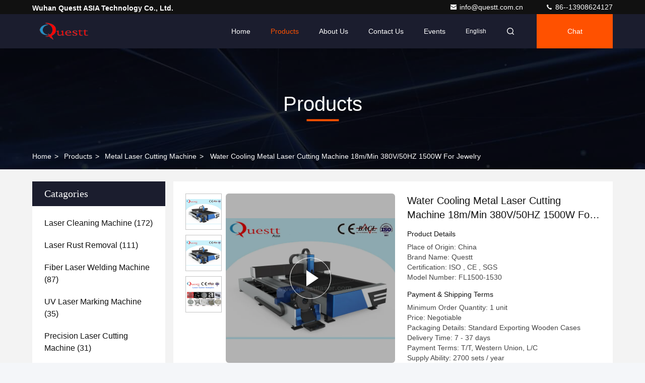

--- FILE ---
content_type: text/html
request_url: https://www.questtlaser.com/sale-8697419-water-cooling-metal-laser-cutting-machine-18m-min-380v-50hz-1500w-for-jewelry.html
body_size: 30569
content:

<!DOCTYPE html>
<html lang="en">
<head>
	<meta charset="utf-8">
	<meta http-equiv="X-UA-Compatible" content="IE=edge">
	<meta name="viewport" content="width=device-width, initial-scale=1, maximum-scale=1, minimum-scale=1" />
    <title>Water Cooling Metal Laser Cutting Machine 18m/Min 380V/50HZ 1500W For Jewelry</title>
    <meta name="keywords" content="Metal Laser Cutting Machine, Water Cooling Metal Laser Cutting Machine 18m/Min 380V/50HZ 1500W For Jewelry, Metal Laser Cutting Machine for sale, Metal Laser Cutting Machine price" />
    <meta name="description" content="High quality Water Cooling Metal Laser Cutting Machine 18m/Min 380V/50HZ 1500W For Jewelry from China, China's leading product market Metal Laser Cutting Machine product market, With strict quality control Metal Laser Cutting Machine factories, Producing high quality Water Cooling Metal Laser Cutting Machine 18m/Min 380V/50HZ 1500W For Jewelry Products." />
     <link rel='preload'
					  href=/photo/questtlaser/sitetpl/style/commonV2.css?ver=1740719588 as='style'><link type='text/css' rel='stylesheet'
					  href=/photo/questtlaser/sitetpl/style/commonV2.css?ver=1740719588 media='all'><!-- Google Tag Manager -->
<script>(function(w,d,s,l,i){w[l]=w[l]||[];w[l].push({'gtm.start':
new Date().getTime(),event:'gtm.js'});var f=d.getElementsByTagName(s)[0],
j=d.createElement(s),dl=l!='dataLayer'?'&l='+l:'';j.async=true;j.src=
'https://www.googletagmanager.com/gtm.js?id='+i+dl;f.parentNode.insertBefore(j,f);
})(window,document,'script','dataLayer','GTM-MS28L5C');</script>
<!-- End Google Tag Manager --><meta property="og:title" content="Water Cooling Metal Laser Cutting Machine 18m/Min 380V/50HZ 1500W For Jewelry" />
<meta property="og:description" content="High quality Water Cooling Metal Laser Cutting Machine 18m/Min 380V/50HZ 1500W For Jewelry from China, China's leading product market Metal Laser Cutting Machine product market, With strict quality control Metal Laser Cutting Machine factories, Producing high quality Water Cooling Metal Laser Cutting Machine 18m/Min 380V/50HZ 1500W For Jewelry Products." />
<meta property="og:type" content="product" />
<meta property="og:availability" content="instock" />
<meta property="og:site_name" content="Wuhan Questt ASIA Technology Co., Ltd." />
<meta property="og:url" content="https://www.questtlaser.com/sale-8697419-water-cooling-metal-laser-cutting-machine-18m-min-380v-50hz-1500w-for-jewelry.html" />
<meta property="og:image" content="https://www.questtlaser.com/photo/ps22986488-water_cooling_metal_laser_cutting_machine_18m_min_380v_50hz_1500w_for_jewelry.jpg" />
<link rel="canonical" href="https://www.questtlaser.com/sale-8697419-water-cooling-metal-laser-cutting-machine-18m-min-380v-50hz-1500w-for-jewelry.html" />
<link rel="stylesheet" type="text/css" href="/js/guidefirstcommon.css" />
<link rel="stylesheet" type="text/css" href="/js/guidecommon_99709.css" />
<style type="text/css">
/*<![CDATA[*/
.consent__cookie {position: fixed;top: 0;left: 0;width: 100%;height: 0%;z-index: 100000;}.consent__cookie_bg {position: fixed;top: 0;left: 0;width: 100%;height: 100%;background: #000;opacity: .6;display: none }.consent__cookie_rel {position: fixed;bottom:0;left: 0;width: 100%;background: #fff;display: -webkit-box;display: -ms-flexbox;display: flex;flex-wrap: wrap;padding: 24px 80px;-webkit-box-sizing: border-box;box-sizing: border-box;-webkit-box-pack: justify;-ms-flex-pack: justify;justify-content: space-between;-webkit-transition: all ease-in-out .3s;transition: all ease-in-out .3s }.consent__close {position: absolute;top: 20px;right: 20px;cursor: pointer }.consent__close svg {fill: #777 }.consent__close:hover svg {fill: #000 }.consent__cookie_box {flex: 1;word-break: break-word;}.consent__warm {color: #777;font-size: 16px;margin-bottom: 12px;line-height: 19px }.consent__title {color: #333;font-size: 20px;font-weight: 600;margin-bottom: 12px;line-height: 23px }.consent__itxt {color: #333;font-size: 14px;margin-bottom: 12px;display: -webkit-box;display: -ms-flexbox;display: flex;-webkit-box-align: center;-ms-flex-align: center;align-items: center }.consent__itxt i {display: -webkit-inline-box;display: -ms-inline-flexbox;display: inline-flex;width: 28px;height: 28px;border-radius: 50%;background: #e0f9e9;margin-right: 8px;-webkit-box-align: center;-ms-flex-align: center;align-items: center;-webkit-box-pack: center;-ms-flex-pack: center;justify-content: center }.consent__itxt svg {fill: #3ca860 }.consent__txt {color: #a6a6a6;font-size: 14px;margin-bottom: 8px;line-height: 17px }.consent__btns {display: -webkit-box;display: -ms-flexbox;display: flex;-webkit-box-orient: vertical;-webkit-box-direction: normal;-ms-flex-direction: column;flex-direction: column;-webkit-box-pack: center;-ms-flex-pack: center;justify-content: center;flex-shrink: 0;}.consent__btn {width: 280px;height: 40px;line-height: 40px;text-align: center;background: #3ca860;color: #fff;border-radius: 4px;margin: 8px 0;-webkit-box-sizing: border-box;box-sizing: border-box;cursor: pointer;font-size:14px}.consent__btn:hover {background: #00823b }.consent__btn.empty {color: #3ca860;border: 1px solid #3ca860;background: #fff }.consent__btn.empty:hover {background: #3ca860;color: #fff }.open .consent__cookie_bg {display: block }.open .consent__cookie_rel {bottom: 0 }@media (max-width: 760px) {.consent__btns {width: 100%;align-items: center;}.consent__cookie_rel {padding: 20px 24px }}.consent__cookie.open {display: block;}.consent__cookie {display: none;}
/*]]>*/
</style>
<style type="text/css">
/*<![CDATA[*/
@media only screen and (max-width:640px){.contact_now_dialog .content-wrap .desc{background-image:url(/images/cta_images/bg_s.png) !important}}.contact_now_dialog .content-wrap .content-wrap_header .cta-close{background-image:url(/images/cta_images/sprite.png) !important}.contact_now_dialog .content-wrap .desc{background-image:url(/images/cta_images/bg_l.png) !important}.contact_now_dialog .content-wrap .cta-btn i{background-image:url(/images/cta_images/sprite.png) !important}.contact_now_dialog .content-wrap .head-tip img{content:url(/images/cta_images/cta_contact_now.png) !important}.cusim{background-image:url(/images/imicon/im.svg) !important}.cuswa{background-image:url(/images/imicon/wa.png) !important}.cusall{background-image:url(/images/imicon/allchat.svg) !important}
/*]]>*/
</style>
<script type="text/javascript" src="/js/guidefirstcommon.js"></script>
<script type="text/javascript">
/*<![CDATA[*/
window.isvideotpl = 1;window.detailurl = '/videos-8697419-water-cooling-metal-laser-cutting-machine-18m-min-380v-50hz-1500w-for-jewelry.html';
var colorUrl = '';var isShowGuide = 2;var showGuideColor = 0;var im_appid = 10003;var im_msg="Good day, what product are you looking for?";

var cta_cid = 12526;var use_defaulProductInfo = 1;var cta_pid = 8697419;var test_company = 0;var webim_domain = '';var company_type = 0;var cta_equipment = 'pc'; var setcookie = 'setwebimCookie(78554,8697419,0)'; var whatsapplink = "https://wa.me/8613908624127?text=Hi%2C+I%27m+interested+in+Water+Cooling+Metal+Laser+Cutting+Machine+18m%2FMin+380V%2F50HZ+1500W+For+Jewelry."; function insertMeta(){var str = '<meta name="mobile-web-app-capable" content="yes" /><meta name="viewport" content="width=device-width, initial-scale=1.0" />';document.head.insertAdjacentHTML('beforeend',str);} var element = document.querySelector('a.footer_webim_a[href="/webim/webim_tab.html"]');if (element) {element.parentNode.removeChild(element);}

var colorUrl = '';
var aisearch = 0;
var selfUrl = '';
window.playerReportUrl='/vod/view_count/report';
var query_string = ["Products","Detail"];
var g_tp = '';
var customtplcolor = 99709;
var str_chat = 'chat';
				var str_call_now = 'call now';
var str_chat_now = 'chat now';
var str_contact1 = 'Get Best Price';var str_chat_lang='english';var str_contact2 = 'Get Price';var str_contact2 = 'Best Price';var str_contact = 'contact';
window.predomainsub = "";
/*]]>*/
</script>
</head>
<body>
<img src="/logo.gif" style="display:none" alt="logo"/>
<a style="display: none!important;" title="Wuhan Questt ASIA Technology Co., Ltd." class="float-inquiry" href="/contactnow.html" onclick='setinquiryCookie("{\"showproduct\":1,\"pid\":\"8697419\",\"name\":\"Water Cooling Metal Laser Cutting Machine 18m\\/Min 380V\\/50HZ 1500W For Jewelry\",\"source_url\":\"\\/videos-8697419-water-cooling-metal-laser-cutting-machine-18m-min-380v-50hz-1500w-for-jewelry.html\",\"picurl\":\"\\/photo\\/pd22986488-water_cooling_metal_laser_cutting_machine_18m_min_380v_50hz_1500w_for_jewelry.jpg\",\"propertyDetail\":[[\"work size\",\"1500 x 3000 mm\"],[\"laser type\",\"fiber laser IPG\"],[\"Service\",\"Offer oversea service\"],[\"Cutting thickness\",\"0.1-6mm\"]],\"company_name\":null,\"picurl_c\":\"\\/photo\\/pc22986488-water_cooling_metal_laser_cutting_machine_18m_min_380v_50hz_1500w_for_jewelry.jpg\",\"price\":\"Negotiable\",\"username\":\"Livon\",\"viewTime\":\"Last Login : 4 hours 34 minutes ago\",\"subject\":\"What is the delivery time on Water Cooling Metal Laser Cutting Machine 18m\\/Min 380V\\/50HZ 1500W For Jewelry\",\"countrycode\":\"\"}");'></a>
<script>
var originProductInfo = '';
var originProductInfo = {"showproduct":1,"pid":"8697419","name":"Water Cooling Metal Laser Cutting Machine 18m\/Min 380V\/50HZ 1500W For Jewelry","source_url":"\/videos-8697419-water-cooling-metal-laser-cutting-machine-18m-min-380v-50hz-1500w-for-jewelry.html","picurl":"\/photo\/pd22986488-water_cooling_metal_laser_cutting_machine_18m_min_380v_50hz_1500w_for_jewelry.jpg","propertyDetail":[["work size","1500 x 3000 mm"],["laser type","fiber laser IPG"],["Service","Offer oversea service"],["Cutting thickness","0.1-6mm"]],"company_name":null,"picurl_c":"\/photo\/pc22986488-water_cooling_metal_laser_cutting_machine_18m_min_380v_50hz_1500w_for_jewelry.jpg","price":"Negotiable","username":"Livon","viewTime":"Last Login : 2 hours 34 minutes ago","subject":"Please send price on your Water Cooling Metal Laser Cutting Machine 18m\/Min 380V\/50HZ 1500W For Jewelry","countrycode":""};
var save_url = "/contactsave.html";
var update_url = "/updateinquiry.html";
var productInfo = {};
var defaulProductInfo = {};
var myDate = new Date();
var curDate = myDate.getFullYear()+'-'+(parseInt(myDate.getMonth())+1)+'-'+myDate.getDate();
var message = '';
var default_pop = 1;
var leaveMessageDialog = document.getElementsByClassName('leave-message-dialog')[0]; // 获取弹层
var _$$ = function (dom) {
    return document.querySelectorAll(dom);
};
resInfo = originProductInfo;
resInfo['name'] = resInfo['name'] || '';
defaulProductInfo.pid = resInfo['pid'];
defaulProductInfo.productName = resInfo['name'] ?? '';
defaulProductInfo.productInfo = resInfo['propertyDetail'];
defaulProductInfo.productImg = resInfo['picurl_c'];
defaulProductInfo.subject = resInfo['subject'] ?? '';
defaulProductInfo.productImgAlt = resInfo['name'] ?? '';
var inquirypopup_tmp = 1;
var message = 'Dear,'+'\r\n'+"I am interested in"+' '+trim(resInfo['name'])+", could you send me more details such as type, size, MOQ, material, etc."+'\r\n'+"Thanks!"+'\r\n'+"Waiting for your reply.";
var message_1 = 'Dear,'+'\r\n'+"I am interested in"+' '+trim(resInfo['name'])+", could you send me more details such as type, size, MOQ, material, etc."+'\r\n'+"Thanks!"+'\r\n'+"Waiting for your reply.";
var message_2 = 'Hello,'+'\r\n'+"I am looking for"+' '+trim(resInfo['name'])+", please send me the price, specification and picture."+'\r\n'+"Your swift response will be highly appreciated."+'\r\n'+"Feel free to contact me for more information."+'\r\n'+"Thanks a lot.";
var message_3 = 'Hello,'+'\r\n'+trim(resInfo['name'])+' '+"meets my expectations."+'\r\n'+"Please give me the best price and some other product information."+'\r\n'+"Feel free to contact me via my mail."+'\r\n'+"Thanks a lot.";

var message_4 = 'Dear,'+'\r\n'+"What is the FOB price on your"+' '+trim(resInfo['name'])+'?'+'\r\n'+"Which is the nearest port name?"+'\r\n'+"Please reply me as soon as possible, it would be better to share further information."+'\r\n'+"Regards!";
var message_5 = 'Hi there,'+'\r\n'+"I am very interested in your"+' '+trim(resInfo['name'])+'.'+'\r\n'+"Please send me your product details."+'\r\n'+"Looking forward to your quick reply."+'\r\n'+"Feel free to contact me by mail."+'\r\n'+"Regards!";

var message_6 = 'Dear,'+'\r\n'+"Please provide us with information about your"+' '+trim(resInfo['name'])+", such as type, size, material, and of course the best price."+'\r\n'+"Looking forward to your quick reply."+'\r\n'+"Thank you!";
var message_7 = 'Dear,'+'\r\n'+"Can you supply"+' '+trim(resInfo['name'])+" for us?"+'\r\n'+"First we want a price list and some product details."+'\r\n'+"I hope to get reply asap and look forward to cooperation."+'\r\n'+"Thank you very much.";
var message_8 = 'hi,'+'\r\n'+"I am looking for"+' '+trim(resInfo['name'])+", please give me some more detailed product information."+'\r\n'+"I look forward to your reply."+'\r\n'+"Thank you!";
var message_9 = 'Hello,'+'\r\n'+"Your"+' '+trim(resInfo['name'])+" meets my requirements very well."+'\r\n'+"Please send me the price, specification, and similar model will be OK."+'\r\n'+"Feel free to chat with me."+'\r\n'+"Thanks!";
var message_10 = 'Dear,'+'\r\n'+"I want to know more about the details and quotation of"+' '+trim(resInfo['name'])+'.'+'\r\n'+"Feel free to contact me."+'\r\n'+"Regards!";

var r = getRandom(1,10);

defaulProductInfo.message = eval("message_"+r);
    defaulProductInfo.message = eval("message_"+r);
        var mytAjax = {

    post: function(url, data, fn) {
        var xhr = new XMLHttpRequest();
        xhr.open("POST", url, true);
        xhr.setRequestHeader("Content-Type", "application/x-www-form-urlencoded;charset=UTF-8");
        xhr.setRequestHeader("X-Requested-With", "XMLHttpRequest");
        xhr.setRequestHeader('Content-Type','text/plain;charset=UTF-8');
        xhr.onreadystatechange = function() {
            if(xhr.readyState == 4 && (xhr.status == 200 || xhr.status == 304)) {
                fn.call(this, xhr.responseText);
            }
        };
        xhr.send(data);
    },

    postform: function(url, data, fn) {
        var xhr = new XMLHttpRequest();
        xhr.open("POST", url, true);
        xhr.setRequestHeader("X-Requested-With", "XMLHttpRequest");
        xhr.onreadystatechange = function() {
            if(xhr.readyState == 4 && (xhr.status == 200 || xhr.status == 304)) {
                fn.call(this, xhr.responseText);
            }
        };
        xhr.send(data);
    }
};
/*window.onload = function(){
    leaveMessageDialog = document.getElementsByClassName('leave-message-dialog')[0];
    if (window.localStorage.recordDialogStatus=='undefined' || (window.localStorage.recordDialogStatus!='undefined' && window.localStorage.recordDialogStatus != curDate)) {
        setTimeout(function(){
            if(parseInt(inquirypopup_tmp%10) == 1){
                creatDialog(defaulProductInfo, 1);
            }
        }, 6000);
    }
};*/
function trim(str)
{
    str = str.replace(/(^\s*)/g,"");
    return str.replace(/(\s*$)/g,"");
};
function getRandom(m,n){
    var num = Math.floor(Math.random()*(m - n) + n);
    return num;
};
function strBtn(param) {

    var starattextarea = document.getElementById("textareamessage").value.length;
    var email = document.getElementById("startEmail").value;

    var default_tip = document.querySelectorAll(".watermark_container").length;
    if (20 < starattextarea && starattextarea < 3000) {
        if(default_tip>0){
            document.getElementById("textareamessage1").parentNode.parentNode.nextElementSibling.style.display = "none";
        }else{
            document.getElementById("textareamessage1").parentNode.nextElementSibling.style.display = "none";
        }

    } else {
        if(default_tip>0){
            document.getElementById("textareamessage1").parentNode.parentNode.nextElementSibling.style.display = "block";
        }else{
            document.getElementById("textareamessage1").parentNode.nextElementSibling.style.display = "block";
        }

        return;
    }

    // var re = /^([a-zA-Z0-9_-])+@([a-zA-Z0-9_-])+\.([a-zA-Z0-9_-])+/i;/*邮箱不区分大小写*/
    var re = /^[a-zA-Z0-9][\w-]*(\.?[\w-]+)*@[a-zA-Z0-9-]+(\.[a-zA-Z0-9]+)+$/i;
    if (!re.test(email)) {
        document.getElementById("startEmail").nextElementSibling.style.display = "block";
        return;
    } else {
        document.getElementById("startEmail").nextElementSibling.style.display = "none";
    }

    var subject = document.getElementById("pop_subject").value;
    var pid = document.getElementById("pop_pid").value;
    var message = document.getElementById("textareamessage").value;
    var sender_email = document.getElementById("startEmail").value;
    var tel = '';
    if (document.getElementById("tel0") != undefined && document.getElementById("tel0") != '')
        tel = document.getElementById("tel0").value;
    var form_serialize = '&tel='+tel;

    form_serialize = form_serialize.replace(/\+/g, "%2B");
    mytAjax.post(save_url,"pid="+pid+"&subject="+subject+"&email="+sender_email+"&message="+(message)+form_serialize,function(res){
        var mes = JSON.parse(res);
        if(mes.status == 200){
            var iid = mes.iid;
            document.getElementById("pop_iid").value = iid;
            document.getElementById("pop_uuid").value = mes.uuid;

            if(typeof gtag_report_conversion === "function"){
                gtag_report_conversion();//执行统计js代码
            }
            if(typeof fbq === "function"){
                fbq('track','Purchase');//执行统计js代码
            }
        }
    });
    for (var index = 0; index < document.querySelectorAll(".dialog-content-pql").length; index++) {
        document.querySelectorAll(".dialog-content-pql")[index].style.display = "none";
    };
    $('#idphonepql').val(tel);
    document.getElementById("dialog-content-pql-id").style.display = "block";
    ;
};
function twoBtnOk(param) {

    var selectgender = document.getElementById("Mr").innerHTML;
    var iid = document.getElementById("pop_iid").value;
    var sendername = document.getElementById("idnamepql").value;
    var senderphone = document.getElementById("idphonepql").value;
    var sendercname = document.getElementById("idcompanypql").value;
    var uuid = document.getElementById("pop_uuid").value;
    var gender = 2;
    if(selectgender == 'Mr.') gender = 0;
    if(selectgender == 'Mrs.') gender = 1;
    var pid = document.getElementById("pop_pid").value;
    var form_serialize = '';

        form_serialize = form_serialize.replace(/\+/g, "%2B");

    mytAjax.post(update_url,"iid="+iid+"&gender="+gender+"&uuid="+uuid+"&name="+(sendername)+"&tel="+(senderphone)+"&company="+(sendercname)+form_serialize,function(res){});

    for (var index = 0; index < document.querySelectorAll(".dialog-content-pql").length; index++) {
        document.querySelectorAll(".dialog-content-pql")[index].style.display = "none";
    };
    document.getElementById("dialog-content-pql-ok").style.display = "block";

};
function toCheckMust(name) {
    $('#'+name+'error').hide();
}
function handClidk(param) {
    var starattextarea = document.getElementById("textareamessage1").value.length;
    var email = document.getElementById("startEmail1").value;
    var default_tip = document.querySelectorAll(".watermark_container").length;
    if (20 < starattextarea && starattextarea < 3000) {
        if(default_tip>0){
            document.getElementById("textareamessage1").parentNode.parentNode.nextElementSibling.style.display = "none";
        }else{
            document.getElementById("textareamessage1").parentNode.nextElementSibling.style.display = "none";
        }

    } else {
        if(default_tip>0){
            document.getElementById("textareamessage1").parentNode.parentNode.nextElementSibling.style.display = "block";
        }else{
            document.getElementById("textareamessage1").parentNode.nextElementSibling.style.display = "block";
        }

        return;
    }

    // var re = /^([a-zA-Z0-9_-])+@([a-zA-Z0-9_-])+\.([a-zA-Z0-9_-])+/i;
    var re = /^[a-zA-Z0-9][\w-]*(\.?[\w-]+)*@[a-zA-Z0-9-]+(\.[a-zA-Z0-9]+)+$/i;
    if (!re.test(email)) {
        document.getElementById("startEmail1").nextElementSibling.style.display = "block";
        return;
    } else {
        document.getElementById("startEmail1").nextElementSibling.style.display = "none";
    }

    var subject = document.getElementById("pop_subject").value;
    var pid = document.getElementById("pop_pid").value;
    var message = document.getElementById("textareamessage1").value;
    var sender_email = document.getElementById("startEmail1").value;
    var form_serialize = tel = '';
    if (document.getElementById("tel1") != undefined && document.getElementById("tel1") != '')
        tel = document.getElementById("tel1").value;
        mytAjax.post(save_url,"email="+sender_email+"&tel="+tel+"&pid="+pid+"&message="+message+"&subject="+subject+form_serialize,function(res){

        var mes = JSON.parse(res);
        if(mes.status == 200){
            var iid = mes.iid;
            document.getElementById("pop_iid").value = iid;
            document.getElementById("pop_uuid").value = mes.uuid;
            if(typeof gtag_report_conversion === "function"){
                gtag_report_conversion();//执行统计js代码
            }
        }

    });
    for (var index = 0; index < document.querySelectorAll(".dialog-content-pql").length; index++) {
        document.querySelectorAll(".dialog-content-pql")[index].style.display = "none";
    };
    $('#idphonepql').val(tel);
    document.getElementById("dialog-content-pql-id").style.display = "block";

};
window.addEventListener('load', function () {
    $('.checkbox-wrap label').each(function(){
        if($(this).find('input').prop('checked')){
            $(this).addClass('on')
        }else {
            $(this).removeClass('on')
        }
    })
    $(document).on('click', '.checkbox-wrap label' , function(ev){
        if (ev.target.tagName.toUpperCase() != 'INPUT') {
            $(this).toggleClass('on')
        }
    })
})

function hand_video(pdata) {
    data = JSON.parse(pdata);
    productInfo.productName = data.productName;
    productInfo.productInfo = data.productInfo;
    productInfo.productImg = data.productImg;
    productInfo.subject = data.subject;

    var message = 'Dear,'+'\r\n'+"I am interested in"+' '+trim(data.productName)+", could you send me more details such as type, size, quantity, material, etc."+'\r\n'+"Thanks!"+'\r\n'+"Waiting for your reply.";

    var message = 'Dear,'+'\r\n'+"I am interested in"+' '+trim(data.productName)+", could you send me more details such as type, size, MOQ, material, etc."+'\r\n'+"Thanks!"+'\r\n'+"Waiting for your reply.";
    var message_1 = 'Dear,'+'\r\n'+"I am interested in"+' '+trim(data.productName)+", could you send me more details such as type, size, MOQ, material, etc."+'\r\n'+"Thanks!"+'\r\n'+"Waiting for your reply.";
    var message_2 = 'Hello,'+'\r\n'+"I am looking for"+' '+trim(data.productName)+", please send me the price, specification and picture."+'\r\n'+"Your swift response will be highly appreciated."+'\r\n'+"Feel free to contact me for more information."+'\r\n'+"Thanks a lot.";
    var message_3 = 'Hello,'+'\r\n'+trim(data.productName)+' '+"meets my expectations."+'\r\n'+"Please give me the best price and some other product information."+'\r\n'+"Feel free to contact me via my mail."+'\r\n'+"Thanks a lot.";

    var message_4 = 'Dear,'+'\r\n'+"What is the FOB price on your"+' '+trim(data.productName)+'?'+'\r\n'+"Which is the nearest port name?"+'\r\n'+"Please reply me as soon as possible, it would be better to share further information."+'\r\n'+"Regards!";
    var message_5 = 'Hi there,'+'\r\n'+"I am very interested in your"+' '+trim(data.productName)+'.'+'\r\n'+"Please send me your product details."+'\r\n'+"Looking forward to your quick reply."+'\r\n'+"Feel free to contact me by mail."+'\r\n'+"Regards!";

    var message_6 = 'Dear,'+'\r\n'+"Please provide us with information about your"+' '+trim(data.productName)+", such as type, size, material, and of course the best price."+'\r\n'+"Looking forward to your quick reply."+'\r\n'+"Thank you!";
    var message_7 = 'Dear,'+'\r\n'+"Can you supply"+' '+trim(data.productName)+" for us?"+'\r\n'+"First we want a price list and some product details."+'\r\n'+"I hope to get reply asap and look forward to cooperation."+'\r\n'+"Thank you very much.";
    var message_8 = 'hi,'+'\r\n'+"I am looking for"+' '+trim(data.productName)+", please give me some more detailed product information."+'\r\n'+"I look forward to your reply."+'\r\n'+"Thank you!";
    var message_9 = 'Hello,'+'\r\n'+"Your"+' '+trim(data.productName)+" meets my requirements very well."+'\r\n'+"Please send me the price, specification, and similar model will be OK."+'\r\n'+"Feel free to chat with me."+'\r\n'+"Thanks!";
    var message_10 = 'Dear,'+'\r\n'+"I want to know more about the details and quotation of"+' '+trim(data.productName)+'.'+'\r\n'+"Feel free to contact me."+'\r\n'+"Regards!";

    var r = getRandom(1,10);

    productInfo.message = eval("message_"+r);
            if(parseInt(inquirypopup_tmp/10) == 1){
        productInfo.message = "";
    }
    productInfo.pid = data.pid;
    creatDialog(productInfo, 2);
};

function handDialog(pdata) {
    data = JSON.parse(pdata);
    productInfo.productName = data.productName;
    productInfo.productInfo = data.productInfo;
    productInfo.productImg = data.productImg;
    productInfo.subject = data.subject;

    var message = 'Dear,'+'\r\n'+"I am interested in"+' '+trim(data.productName)+", could you send me more details such as type, size, quantity, material, etc."+'\r\n'+"Thanks!"+'\r\n'+"Waiting for your reply.";

    var message = 'Dear,'+'\r\n'+"I am interested in"+' '+trim(data.productName)+", could you send me more details such as type, size, MOQ, material, etc."+'\r\n'+"Thanks!"+'\r\n'+"Waiting for your reply.";
    var message_1 = 'Dear,'+'\r\n'+"I am interested in"+' '+trim(data.productName)+", could you send me more details such as type, size, MOQ, material, etc."+'\r\n'+"Thanks!"+'\r\n'+"Waiting for your reply.";
    var message_2 = 'Hello,'+'\r\n'+"I am looking for"+' '+trim(data.productName)+", please send me the price, specification and picture."+'\r\n'+"Your swift response will be highly appreciated."+'\r\n'+"Feel free to contact me for more information."+'\r\n'+"Thanks a lot.";
    var message_3 = 'Hello,'+'\r\n'+trim(data.productName)+' '+"meets my expectations."+'\r\n'+"Please give me the best price and some other product information."+'\r\n'+"Feel free to contact me via my mail."+'\r\n'+"Thanks a lot.";

    var message_4 = 'Dear,'+'\r\n'+"What is the FOB price on your"+' '+trim(data.productName)+'?'+'\r\n'+"Which is the nearest port name?"+'\r\n'+"Please reply me as soon as possible, it would be better to share further information."+'\r\n'+"Regards!";
    var message_5 = 'Hi there,'+'\r\n'+"I am very interested in your"+' '+trim(data.productName)+'.'+'\r\n'+"Please send me your product details."+'\r\n'+"Looking forward to your quick reply."+'\r\n'+"Feel free to contact me by mail."+'\r\n'+"Regards!";

    var message_6 = 'Dear,'+'\r\n'+"Please provide us with information about your"+' '+trim(data.productName)+", such as type, size, material, and of course the best price."+'\r\n'+"Looking forward to your quick reply."+'\r\n'+"Thank you!";
    var message_7 = 'Dear,'+'\r\n'+"Can you supply"+' '+trim(data.productName)+" for us?"+'\r\n'+"First we want a price list and some product details."+'\r\n'+"I hope to get reply asap and look forward to cooperation."+'\r\n'+"Thank you very much.";
    var message_8 = 'hi,'+'\r\n'+"I am looking for"+' '+trim(data.productName)+", please give me some more detailed product information."+'\r\n'+"I look forward to your reply."+'\r\n'+"Thank you!";
    var message_9 = 'Hello,'+'\r\n'+"Your"+' '+trim(data.productName)+" meets my requirements very well."+'\r\n'+"Please send me the price, specification, and similar model will be OK."+'\r\n'+"Feel free to chat with me."+'\r\n'+"Thanks!";
    var message_10 = 'Dear,'+'\r\n'+"I want to know more about the details and quotation of"+' '+trim(data.productName)+'.'+'\r\n'+"Feel free to contact me."+'\r\n'+"Regards!";

    var r = getRandom(1,10);
    productInfo.message = eval("message_"+r);
            if(parseInt(inquirypopup_tmp/10) == 1){
        productInfo.message = "";
    }
    productInfo.pid = data.pid;
    creatDialog(productInfo, 2);
};

function closepql(param) {

    leaveMessageDialog.style.display = 'none';
};

function closepql2(param) {

    for (var index = 0; index < document.querySelectorAll(".dialog-content-pql").length; index++) {
        document.querySelectorAll(".dialog-content-pql")[index].style.display = "none";
    };
    document.getElementById("dialog-content-pql-ok").style.display = "block";
};

function decodeHtmlEntities(str) {
    var tempElement = document.createElement('div');
    tempElement.innerHTML = str;
    return tempElement.textContent || tempElement.innerText || '';
}

function initProduct(productInfo,type){

    productInfo.productName = decodeHtmlEntities(productInfo.productName);
    productInfo.message = decodeHtmlEntities(productInfo.message);

    leaveMessageDialog = document.getElementsByClassName('leave-message-dialog')[0];
    leaveMessageDialog.style.display = "block";
    if(type == 3){
        var popinquiryemail = document.getElementById("popinquiryemail").value;
        _$$("#startEmail1")[0].value = popinquiryemail;
    }else{
        _$$("#startEmail1")[0].value = "";
    }
    _$$("#startEmail")[0].value = "";
    _$$("#idnamepql")[0].value = "";
    _$$("#idphonepql")[0].value = "";
    _$$("#idcompanypql")[0].value = "";

    _$$("#pop_pid")[0].value = productInfo.pid;
    _$$("#pop_subject")[0].value = productInfo.subject;
    
    if(parseInt(inquirypopup_tmp/10) == 1){
        productInfo.message = "";
    }

    _$$("#textareamessage1")[0].value = productInfo.message;
    _$$("#textareamessage")[0].value = productInfo.message;

    _$$("#dialog-content-pql-id .titlep")[0].innerHTML = productInfo.productName;
    _$$("#dialog-content-pql-id img")[0].setAttribute("src", productInfo.productImg);
    _$$("#dialog-content-pql-id img")[0].setAttribute("alt", productInfo.productImgAlt);

    _$$("#dialog-content-pql-id-hand img")[0].setAttribute("src", productInfo.productImg);
    _$$("#dialog-content-pql-id-hand img")[0].setAttribute("alt", productInfo.productImgAlt);
    _$$("#dialog-content-pql-id-hand .titlep")[0].innerHTML = productInfo.productName;

    if (productInfo.productInfo.length > 0) {
        var ul2, ul;
        ul = document.createElement("ul");
        for (var index = 0; index < productInfo.productInfo.length; index++) {
            var el = productInfo.productInfo[index];
            var li = document.createElement("li");
            var span1 = document.createElement("span");
            span1.innerHTML = el[0] + ":";
            var span2 = document.createElement("span");
            span2.innerHTML = el[1];
            li.appendChild(span1);
            li.appendChild(span2);
            ul.appendChild(li);

        }
        ul2 = ul.cloneNode(true);
        if (type === 1) {
            _$$("#dialog-content-pql-id .left")[0].replaceChild(ul, _$$("#dialog-content-pql-id .left ul")[0]);
        } else {
            _$$("#dialog-content-pql-id-hand .left")[0].replaceChild(ul2, _$$("#dialog-content-pql-id-hand .left ul")[0]);
            _$$("#dialog-content-pql-id .left")[0].replaceChild(ul, _$$("#dialog-content-pql-id .left ul")[0]);
        }
    };
    for (var index = 0; index < _$$("#dialog-content-pql-id .right ul li").length; index++) {
        _$$("#dialog-content-pql-id .right ul li")[index].addEventListener("click", function (params) {
            _$$("#dialog-content-pql-id .right #Mr")[0].innerHTML = this.innerHTML
        }, false)

    };

};
function closeInquiryCreateDialog() {
    document.getElementById("xuanpan_dialog_box_pql").style.display = "none";
};
function showInquiryCreateDialog() {
    document.getElementById("xuanpan_dialog_box_pql").style.display = "block";
};
function submitPopInquiry(){
    var message = document.getElementById("inquiry_message").value;
    var email = document.getElementById("inquiry_email").value;
    var subject = defaulProductInfo.subject;
    var pid = defaulProductInfo.pid;
    if (email === undefined) {
        showInquiryCreateDialog();
        document.getElementById("inquiry_email").style.border = "1px solid red";
        return false;
    };
    if (message === undefined) {
        showInquiryCreateDialog();
        document.getElementById("inquiry_message").style.border = "1px solid red";
        return false;
    };
    if (email.search(/^\w+((-\w+)|(\.\w+))*\@[A-Za-z0-9]+((\.|-)[A-Za-z0-9]+)*\.[A-Za-z0-9]+$/) == -1) {
        document.getElementById("inquiry_email").style.border= "1px solid red";
        showInquiryCreateDialog();
        return false;
    } else {
        document.getElementById("inquiry_email").style.border= "";
    };
    if (message.length < 20 || message.length >3000) {
        showInquiryCreateDialog();
        document.getElementById("inquiry_message").style.border = "1px solid red";
        return false;
    } else {
        document.getElementById("inquiry_message").style.border = "";
    };
    var tel = '';
    if (document.getElementById("tel") != undefined && document.getElementById("tel") != '')
        tel = document.getElementById("tel").value;

    mytAjax.post(save_url,"pid="+pid+"&subject="+subject+"&email="+email+"&message="+(message)+'&tel='+tel,function(res){
        var mes = JSON.parse(res);
        if(mes.status == 200){
            var iid = mes.iid;
            document.getElementById("pop_iid").value = iid;
            document.getElementById("pop_uuid").value = mes.uuid;

        }
    });
    initProduct(defaulProductInfo);
    for (var index = 0; index < document.querySelectorAll(".dialog-content-pql").length; index++) {
        document.querySelectorAll(".dialog-content-pql")[index].style.display = "none";
    };
    $('#idphonepql').val(tel);
    document.getElementById("dialog-content-pql-id").style.display = "block";

};

//带附件上传
function submitPopInquiryfile(email_id,message_id,check_sort,name_id,phone_id,company_id,attachments){

    if(typeof(check_sort) == 'undefined'){
        check_sort = 0;
    }
    var message = document.getElementById(message_id).value;
    var email = document.getElementById(email_id).value;
    var attachments = document.getElementById(attachments).value;
    if(typeof(name_id) !== 'undefined' && name_id != ""){
        var name  = document.getElementById(name_id).value;
    }
    if(typeof(phone_id) !== 'undefined' && phone_id != ""){
        var phone = document.getElementById(phone_id).value;
    }
    if(typeof(company_id) !== 'undefined' && company_id != ""){
        var company = document.getElementById(company_id).value;
    }
    var subject = defaulProductInfo.subject;
    var pid = defaulProductInfo.pid;

    if(check_sort == 0){
        if (email === undefined) {
            showInquiryCreateDialog();
            document.getElementById(email_id).style.border = "1px solid red";
            return false;
        };
        if (message === undefined) {
            showInquiryCreateDialog();
            document.getElementById(message_id).style.border = "1px solid red";
            return false;
        };

        if (email.search(/^\w+((-\w+)|(\.\w+))*\@[A-Za-z0-9]+((\.|-)[A-Za-z0-9]+)*\.[A-Za-z0-9]+$/) == -1) {
            document.getElementById(email_id).style.border= "1px solid red";
            showInquiryCreateDialog();
            return false;
        } else {
            document.getElementById(email_id).style.border= "";
        };
        if (message.length < 20 || message.length >3000) {
            showInquiryCreateDialog();
            document.getElementById(message_id).style.border = "1px solid red";
            return false;
        } else {
            document.getElementById(message_id).style.border = "";
        };
    }else{

        if (message === undefined) {
            showInquiryCreateDialog();
            document.getElementById(message_id).style.border = "1px solid red";
            return false;
        };

        if (email === undefined) {
            showInquiryCreateDialog();
            document.getElementById(email_id).style.border = "1px solid red";
            return false;
        };

        if (message.length < 20 || message.length >3000) {
            showInquiryCreateDialog();
            document.getElementById(message_id).style.border = "1px solid red";
            return false;
        } else {
            document.getElementById(message_id).style.border = "";
        };

        if (email.search(/^\w+((-\w+)|(\.\w+))*\@[A-Za-z0-9]+((\.|-)[A-Za-z0-9]+)*\.[A-Za-z0-9]+$/) == -1) {
            document.getElementById(email_id).style.border= "1px solid red";
            showInquiryCreateDialog();
            return false;
        } else {
            document.getElementById(email_id).style.border= "";
        };

    };

    mytAjax.post(save_url,"pid="+pid+"&subject="+subject+"&email="+email+"&message="+message+"&company="+company+"&attachments="+attachments,function(res){
        var mes = JSON.parse(res);
        if(mes.status == 200){
            var iid = mes.iid;
            document.getElementById("pop_iid").value = iid;
            document.getElementById("pop_uuid").value = mes.uuid;

            if(typeof gtag_report_conversion === "function"){
                gtag_report_conversion();//执行统计js代码
            }
            if(typeof fbq === "function"){
                fbq('track','Purchase');//执行统计js代码
            }
        }
    });
    initProduct(defaulProductInfo);

    if(name !== undefined && name != ""){
        _$$("#idnamepql")[0].value = name;
    }

    if(phone !== undefined && phone != ""){
        _$$("#idphonepql")[0].value = phone;
    }

    if(company !== undefined && company != ""){
        _$$("#idcompanypql")[0].value = company;
    }

    for (var index = 0; index < document.querySelectorAll(".dialog-content-pql").length; index++) {
        document.querySelectorAll(".dialog-content-pql")[index].style.display = "none";
    };
    document.getElementById("dialog-content-pql-id").style.display = "block";

};
function submitPopInquiryByParam(email_id,message_id,check_sort,name_id,phone_id,company_id){

    if(typeof(check_sort) == 'undefined'){
        check_sort = 0;
    }

    var senderphone = '';
    var message = document.getElementById(message_id).value;
    var email = document.getElementById(email_id).value;
    if(typeof(name_id) !== 'undefined' && name_id != ""){
        var name  = document.getElementById(name_id).value;
    }
    if(typeof(phone_id) !== 'undefined' && phone_id != ""){
        var phone = document.getElementById(phone_id).value;
        senderphone = phone;
    }
    if(typeof(company_id) !== 'undefined' && company_id != ""){
        var company = document.getElementById(company_id).value;
    }
    var subject = defaulProductInfo.subject;
    var pid = defaulProductInfo.pid;

    if(check_sort == 0){
        if (email === undefined) {
            showInquiryCreateDialog();
            document.getElementById(email_id).style.border = "1px solid red";
            return false;
        };
        if (message === undefined) {
            showInquiryCreateDialog();
            document.getElementById(message_id).style.border = "1px solid red";
            return false;
        };

        if (email.search(/^\w+((-\w+)|(\.\w+))*\@[A-Za-z0-9]+((\.|-)[A-Za-z0-9]+)*\.[A-Za-z0-9]+$/) == -1) {
            document.getElementById(email_id).style.border= "1px solid red";
            showInquiryCreateDialog();
            return false;
        } else {
            document.getElementById(email_id).style.border= "";
        };
        if (message.length < 20 || message.length >3000) {
            showInquiryCreateDialog();
            document.getElementById(message_id).style.border = "1px solid red";
            return false;
        } else {
            document.getElementById(message_id).style.border = "";
        };
    }else{

        if (message === undefined) {
            showInquiryCreateDialog();
            document.getElementById(message_id).style.border = "1px solid red";
            return false;
        };

        if (email === undefined) {
            showInquiryCreateDialog();
            document.getElementById(email_id).style.border = "1px solid red";
            return false;
        };

        if (message.length < 20 || message.length >3000) {
            showInquiryCreateDialog();
            document.getElementById(message_id).style.border = "1px solid red";
            return false;
        } else {
            document.getElementById(message_id).style.border = "";
        };

        if (email.search(/^\w+((-\w+)|(\.\w+))*\@[A-Za-z0-9]+((\.|-)[A-Za-z0-9]+)*\.[A-Za-z0-9]+$/) == -1) {
            document.getElementById(email_id).style.border= "1px solid red";
            showInquiryCreateDialog();
            return false;
        } else {
            document.getElementById(email_id).style.border= "";
        };

    };

    var productsku = "";
    if($("#product_sku").length > 0){
        productsku = $("#product_sku").html();
    }

    mytAjax.post(save_url,"tel="+senderphone+"&pid="+pid+"&subject="+subject+"&email="+email+"&message="+message+"&messagesku="+encodeURI(productsku),function(res){
        var mes = JSON.parse(res);
        if(mes.status == 200){
            var iid = mes.iid;
            document.getElementById("pop_iid").value = iid;
            document.getElementById("pop_uuid").value = mes.uuid;

            if(typeof gtag_report_conversion === "function"){
                gtag_report_conversion();//执行统计js代码
            }
            if(typeof fbq === "function"){
                fbq('track','Purchase');//执行统计js代码
            }
        }
    });
    initProduct(defaulProductInfo);

    if(name !== undefined && name != ""){
        _$$("#idnamepql")[0].value = name;
    }

    if(phone !== undefined && phone != ""){
        _$$("#idphonepql")[0].value = phone;
    }

    if(company !== undefined && company != ""){
        _$$("#idcompanypql")[0].value = company;
    }

    for (var index = 0; index < document.querySelectorAll(".dialog-content-pql").length; index++) {
        document.querySelectorAll(".dialog-content-pql")[index].style.display = "none";

    };
    document.getElementById("dialog-content-pql-id").style.display = "block";

};

function creat_videoDialog(productInfo, type) {

    if(type == 1){
        if(default_pop != 1){
            return false;
        }
        window.localStorage.recordDialogStatus = curDate;
    }else{
        default_pop = 0;
    }
    initProduct(productInfo, type);
    if (type === 1) {
        // 自动弹出
        for (var index = 0; index < document.querySelectorAll(".dialog-content-pql").length; index++) {

            document.querySelectorAll(".dialog-content-pql")[index].style.display = "none";
        };
        document.getElementById("dialog-content-pql").style.display = "block";
    } else {
        // 手动弹出
        for (var index = 0; index < document.querySelectorAll(".dialog-content-pql").length; index++) {
            document.querySelectorAll(".dialog-content-pql")[index].style.display = "none";
        };
        document.getElementById("dialog-content-pql-id-hand").style.display = "block";
    }
}

function creatDialog(productInfo, type) {

    if(type == 1){
        if(default_pop != 1){
            return false;
        }
        window.localStorage.recordDialogStatus = curDate;
    }else{
        default_pop = 0;
    }
    initProduct(productInfo, type);
    if (type === 1) {
        // 自动弹出
        for (var index = 0; index < document.querySelectorAll(".dialog-content-pql").length; index++) {

            document.querySelectorAll(".dialog-content-pql")[index].style.display = "none";
        };
        document.getElementById("dialog-content-pql").style.display = "block";
    } else {
        // 手动弹出
        for (var index = 0; index < document.querySelectorAll(".dialog-content-pql").length; index++) {
            document.querySelectorAll(".dialog-content-pql")[index].style.display = "none";
        };
        document.getElementById("dialog-content-pql-id-hand").style.display = "block";
    }
}

//带邮箱信息打开询盘框 emailtype=1表示带入邮箱
function openDialog(emailtype){
    var type = 2;//不带入邮箱，手动弹出
    if(emailtype == 1){
        var popinquiryemail = document.getElementById("popinquiryemail").value;
        // var re = /^([a-zA-Z0-9_-])+@([a-zA-Z0-9_-])+\.([a-zA-Z0-9_-])+/i;
        var re = /^[a-zA-Z0-9][\w-]*(\.?[\w-]+)*@[a-zA-Z0-9-]+(\.[a-zA-Z0-9]+)+$/i;
        if (!re.test(popinquiryemail)) {
            //前端提示样式;
            showInquiryCreateDialog();
            document.getElementById("popinquiryemail").style.border = "1px solid red";
            return false;
        } else {
            //前端提示样式;
        }
        var type = 3;
    }
    creatDialog(defaulProductInfo,type);
}

//上传附件
function inquiryUploadFile(){
    var fileObj = document.querySelector("#fileId").files[0];
    //构建表单数据
    var formData = new FormData();
    var filesize = fileObj.size;
    if(filesize > 10485760 || filesize == 0) {
        document.getElementById("filetips").style.display = "block";
        return false;
    }else {
        document.getElementById("filetips").style.display = "none";
    }
    formData.append('popinquiryfile', fileObj);
    document.getElementById("quotefileform").reset();
    var save_url = "/inquiryuploadfile.html";
    mytAjax.postform(save_url,formData,function(res){
        var mes = JSON.parse(res);
        if(mes.status == 200){
            document.getElementById("uploader-file-info").innerHTML = document.getElementById("uploader-file-info").innerHTML + "<span class=op>"+mes.attfile.name+"<a class=delatt id=att"+mes.attfile.id+" onclick=delatt("+mes.attfile.id+");>Delete</a></span>";
            var nowattachs = document.getElementById("attachments").value;
            if( nowattachs !== ""){
                var attachs = JSON.parse(nowattachs);
                attachs[mes.attfile.id] = mes.attfile;
            }else{
                var attachs = {};
                attachs[mes.attfile.id] = mes.attfile;
            }
            document.getElementById("attachments").value = JSON.stringify(attachs);
        }
    });
}
//附件删除
function delatt(attid)
{
    var nowattachs = document.getElementById("attachments").value;
    if( nowattachs !== ""){
        var attachs = JSON.parse(nowattachs);
        if(attachs[attid] == ""){
            return false;
        }
        var formData = new FormData();
        var delfile = attachs[attid]['filename'];
        var save_url = "/inquirydelfile.html";
        if(delfile != "") {
            formData.append('delfile', delfile);
            mytAjax.postform(save_url, formData, function (res) {
                if(res !== "") {
                    var mes = JSON.parse(res);
                    if (mes.status == 200) {
                        delete attachs[attid];
                        document.getElementById("attachments").value = JSON.stringify(attachs);
                        var s = document.getElementById("att"+attid);
                        s.parentNode.remove();
                    }
                }
            });
        }
    }else{
        return false;
    }
}

</script>
<div class="leave-message-dialog" style="display: none">
<style>
    .leave-message-dialog .close:before, .leave-message-dialog .close:after{
        content:initial;
    }
</style>
<div class="dialog-content-pql" id="dialog-content-pql" style="display: none">
    <span class="close" onclick="closepql()"><img src="/images/close.png" alt="close"></span>
    <div class="title">
        <p class="firstp-pql">Leave a Message</p>
        <p class="lastp-pql">We will call you back soon!</p>
    </div>
    <div class="form">
        <div class="textarea">
            <textarea style='font-family: robot;'  name="" id="textareamessage" cols="30" rows="10" style="margin-bottom:14px;width:100%"
                placeholder="Please enter your inquiry details."></textarea>
        </div>
        <p class="error-pql"> <span class="icon-pql"><img src="/images/error.png" alt="Wuhan Questt ASIA Technology Co., Ltd."></span> Your message must be between 20-3,000 characters!</p>
        <input id="startEmail" type="text" placeholder="Enter your E-mail" onkeydown="if(event.keyCode === 13){ strBtn();}">
        <p class="error-pql"><span class="icon-pql"><img src="/images/error.png" alt="Wuhan Questt ASIA Technology Co., Ltd."></span> Please check your E-mail! </p>
                <div class="operations">
            <div class='btn' id="submitStart" type="submit" onclick="strBtn()">SUBMIT</div>
        </div>
            </div>
</div>
<div class="dialog-content-pql dialog-content-pql-id" id="dialog-content-pql-id" style="display:none">
        <span class="close" onclick="closepql2()"><svg t="1648434466530" class="icon" viewBox="0 0 1024 1024" version="1.1" xmlns="http://www.w3.org/2000/svg" p-id="2198" width="16" height="16"><path d="M576 512l277.333333 277.333333-64 64-277.333333-277.333333L234.666667 853.333333 170.666667 789.333333l277.333333-277.333333L170.666667 234.666667 234.666667 170.666667l277.333333 277.333333L789.333333 170.666667 853.333333 234.666667 576 512z" fill="#444444" p-id="2199"></path></svg></span>
    <div class="left">
        <div class="img"><img></div>
        <p class="titlep"></p>
        <ul> </ul>
    </div>
    <div class="right">
                <p class="title">More information facilitates better communication.</p>
                <div style="position: relative;">
            <div class="mr"> <span id="Mr">Mr.</span>
                <ul>
                    <li>Mr.</li>
                    <li>Mrs.</li>
                </ul>
            </div>
            <input style="text-indent: 80px;" type="text" id="idnamepql" placeholder="Input your name">
        </div>
        <input type="text"  id="idphonepql"  placeholder="Phone Number">
        <input type="text" id="idcompanypql"  placeholder="Company" onkeydown="if(event.keyCode === 13){ twoBtnOk();}">
                <div class="btn form_new" id="twoBtnOk" onclick="twoBtnOk()">OK</div>
    </div>
</div>

<div class="dialog-content-pql dialog-content-pql-ok" id="dialog-content-pql-ok" style="display:none">
        <span class="close" onclick="closepql()"><svg t="1648434466530" class="icon" viewBox="0 0 1024 1024" version="1.1" xmlns="http://www.w3.org/2000/svg" p-id="2198" width="16" height="16"><path d="M576 512l277.333333 277.333333-64 64-277.333333-277.333333L234.666667 853.333333 170.666667 789.333333l277.333333-277.333333L170.666667 234.666667 234.666667 170.666667l277.333333 277.333333L789.333333 170.666667 853.333333 234.666667 576 512z" fill="#444444" p-id="2199"></path></svg></span>
    <div class="duihaook"></div>
        <p class="title">Submitted successfully!</p>
        <p class="p1" style="text-align: center; font-size: 18px; margin-top: 14px;">We will call you back soon!</p>
    <div class="btn" onclick="closepql()" id="endOk" style="margin: 0 auto;margin-top: 50px;">OK</div>
</div>
<div class="dialog-content-pql dialog-content-pql-id dialog-content-pql-id-hand" id="dialog-content-pql-id-hand"
    style="display:none">
     <input type="hidden" name="pop_pid" id="pop_pid" value="0">
     <input type="hidden" name="pop_subject" id="pop_subject" value="">
     <input type="hidden" name="pop_iid" id="pop_iid" value="0">
     <input type="hidden" name="pop_uuid" id="pop_uuid" value="0">
        <span class="close" onclick="closepql()"><svg t="1648434466530" class="icon" viewBox="0 0 1024 1024" version="1.1" xmlns="http://www.w3.org/2000/svg" p-id="2198" width="16" height="16"><path d="M576 512l277.333333 277.333333-64 64-277.333333-277.333333L234.666667 853.333333 170.666667 789.333333l277.333333-277.333333L170.666667 234.666667 234.666667 170.666667l277.333333 277.333333L789.333333 170.666667 853.333333 234.666667 576 512z" fill="#444444" p-id="2199"></path></svg></span>
    <div class="left">
        <div class="img"><img></div>
        <p class="titlep"></p>
        <ul> </ul>
    </div>
    <div class="right" style="float:right">
                <div class="title">
            <p class="firstp-pql">Leave a Message</p>
            <p class="lastp-pql">We will call you back soon!</p>
        </div>
                <div class="form">
            <div class="textarea">
                <textarea style='font-family: robot;' name="message" id="textareamessage1" cols="30" rows="10"
                    placeholder="Please enter your inquiry details."></textarea>
            </div>
            <p class="error-pql"> <span class="icon-pql"><img src="/images/error.png" alt="Wuhan Questt ASIA Technology Co., Ltd."></span> Your message must be between 20-3,000 characters!</p>

                            <input style="display:none" id="tel1" name="tel" type="text" oninput="value=value.replace(/[^0-9_+-]/g,'');" placeholder="Phone Number">
                        <input id='startEmail1' name='email' data-type='1' type='text'
                   placeholder="Enter your E-mail"
                   onkeydown='if(event.keyCode === 13){ handClidk();}'>
            
            <p class='error-pql'><span class='icon-pql'>
                    <img src="/images/error.png" alt="Wuhan Questt ASIA Technology Co., Ltd."></span> Please check your E-mail!            </p>

            <div class="operations">
                <div class='btn' id="submitStart1" type="submit" onclick="handClidk()">SUBMIT</div>
            </div>
        </div>
    </div>
</div>
</div>
<div id="xuanpan_dialog_box_pql" class="xuanpan_dialog_box_pql"
    style="display:none;background:rgba(0,0,0,.6);width:100%;height:100%;position: fixed;top:0;left:0;z-index: 999999;">
    <div class="box_pql"
      style="width:526px;height:206px;background:rgba(255,255,255,1);opacity:1;border-radius:4px;position: absolute;left: 50%;top: 50%;transform: translate(-50%,-50%);">
      <div onclick="closeInquiryCreateDialog()" class="close close_create_dialog"
        style="cursor: pointer;height:42px;width:40px;float:right;padding-top: 16px;"><span
          style="display: inline-block;width: 25px;height: 2px;background: rgb(114, 114, 114);transform: rotate(45deg); "><span
            style="display: block;width: 25px;height: 2px;background: rgb(114, 114, 114);transform: rotate(-90deg); "></span></span>
      </div>
      <div
        style="height: 72px; overflow: hidden; text-overflow: ellipsis; display:-webkit-box;-ebkit-line-clamp: 3;-ebkit-box-orient: vertical; margin-top: 58px; padding: 0 84px; font-size: 18px; color: rgba(51, 51, 51, 1); text-align: center; ">
        Please leave your correct email and detailed requirements (20-3,000 characters).</div>
      <div onclick="closeInquiryCreateDialog()" class="close_create_dialog"
        style="width: 139px; height: 36px; background: rgba(253, 119, 34, 1); border-radius: 4px; margin: 16px auto; color: rgba(255, 255, 255, 1); font-size: 18px; line-height: 36px; text-align: center;">
        OK</div>
    </div>
</div>
<style type="text/css">.vr-asidebox {position: fixed; bottom: 290px; left: 16px; width: 160px; height: 90px; background: #eee; overflow: hidden; border: 4px solid rgba(4, 120, 237, 0.24); box-shadow: 0px 8px 16px rgba(0, 0, 0, 0.08); border-radius: 8px; display: none; z-index: 1000; } .vr-small {position: fixed; bottom: 290px; left: 16px; width: 72px; height: 90px; background: url(/images/ctm_icon_vr.png) no-repeat center; background-size: 69.5px; overflow: hidden; display: none; cursor: pointer; z-index: 1000; display: block; text-decoration: none; } .vr-group {position: relative; } .vr-animate {width: 160px; height: 90px; background: #eee; position: relative; } .js-marquee {/*margin-right: 0!important;*/ } .vr-link {position: absolute; top: 0; left: 0; width: 100%; height: 100%; display: none; } .vr-mask {position: absolute; top: 0px; left: 0px; width: 100%; height: 100%; display: block; background: #000; opacity: 0.4; } .vr-jump {position: absolute; top: 0px; left: 0px; width: 100%; height: 100%; display: block; background: url(/images/ctm_icon_see.png) no-repeat center center; background-size: 34px; font-size: 0; } .vr-close {position: absolute; top: 50%; right: 0px; width: 16px; height: 20px; display: block; transform: translate(0, -50%); background: rgba(255, 255, 255, 0.6); border-radius: 4px 0px 0px 4px; cursor: pointer; } .vr-close i {position: absolute; top: 0px; left: 0px; width: 100%; height: 100%; display: block; background: url(/images/ctm_icon_left.png) no-repeat center center; background-size: 16px; } .vr-group:hover .vr-link {display: block; } .vr-logo {position: absolute; top: 4px; left: 4px; width: 50px; height: 14px; background: url(/images/ctm_icon_vrshow.png) no-repeat; background-size: 48px; }
</style>

<div data-head='head'>
<div class="header_p_99709">
      <div class="header_p_main">
        <div class="header_p_left ecer-ellipsis">Wuhan Questt ASIA Technology Co., Ltd.</div>
        <div class="header_p_right">
          <a class="header_p_a header_p_a1" title="Wuhan Questt ASIA Technology Co., Ltd." href="mailto:info@questt.com.cn">
            <i class="feitian ft-contact2"></i>info@questt.com.cn
          </a>
          <a class="header_p_a" title="Wuhan Questt ASIA Technology Co., Ltd." href="tel:86--13908624127">
            <i class="feitian ft-phone1"></i> 86--13908624127
          </a>
        </div>
      </div>
      <div class="header_p_main2">
        <div
          class="header_p_logo image-all ecer-flex ecer-flex-align ecer-flex-start">
          <svg
            t="1678689866105"
            class="icon"
            viewBox="0 0 1024 1024"
            version="1.1"
            xmlns="http://www.w3.org/2000/svg"
            p-id="8460"
            width="36"
            height="36">
            <path
              d="M196.266667 277.333333h635.733333c17.066667 0 34.133333-12.8 34.133333-34.133333s-17.066667-29.866667-38.4-29.866667H196.266667c-21.333333 0-34.133333 17.066667-34.133334 34.133334s12.8 29.866667 34.133334 29.866666zM827.733333 477.866667H196.266667c-17.066667 0-34.133333 12.8-34.133334 34.133333s12.8 34.133333 34.133334 34.133333h635.733333c17.066667 0 34.133333-12.8 34.133333-34.133333s-17.066667-34.133333-38.4-34.133333zM827.733333 746.666667H196.266667c-17.066667 0-34.133333 12.8-34.133334 34.133333s12.8 29.866667 34.133334 29.866667h635.733333c17.066667 0 34.133333-12.8 34.133333-34.133334s-17.066667-29.866667-38.4-29.866666z"
              fill="#ffffff"
              p-id="8461"></path>
          </svg>
          <a href="/" title="Wuhan Questt ASIA Technology Co., Ltd.">
                 <img
            src="/logo.gif" alt="Wuhan Questt ASIA Technology Co., Ltd."
          />
            </a>
        </div>
        
        
        
        
        <div class="header_p_right">
          <div class="p_sub ecer-flex">
                                                                             
                              <div class="p_item p_child_item">
                  <a class="p_item  level1-a 
                                                                                                                                                                                                                                                                                                                                                                "   href="/" title="Home">
                                      Home
                                    </a>
                                    
                    
                                                   </div>
                                                                             
                              <div class="p_item p_child_item">
                  <a class="p_item  level1-a 
                                  active1
                "   href="/products.html" title="Products">
                                      Products
                                    </a>
                                    <div class="p_child">
                    
                                          <!-- 二级 -->
                      <div class="p_child_item">
                          <a class="level2-a ecer-ellipsis " href=/supplier-158003-laser-cleaning-machine title="quality Laser Cleaning Machine factory"><span class="main-a">Laser Cleaning Machine</span>
                                                    </a>
                                                </div>
                                            <!-- 二级 -->
                      <div class="p_child_item">
                          <a class="level2-a ecer-ellipsis " href=/supplier-223211-laser-rust-removal title="quality Laser Rust Removal factory"><span class="main-a">Laser Rust Removal</span>
                                                    </a>
                                                </div>
                                            <!-- 二级 -->
                      <div class="p_child_item">
                          <a class="level2-a ecer-ellipsis " href=/supplier-155752-fiber-laser-welding-machine title="quality Fiber Laser Welding Machine factory"><span class="main-a">Fiber Laser Welding Machine</span>
                                                    </a>
                                                </div>
                                            <!-- 二级 -->
                      <div class="p_child_item">
                          <a class="level2-a ecer-ellipsis " href=/supplier-155751-uv-laser-marking-machine title="quality UV Laser Marking Machine factory"><span class="main-a">UV Laser Marking Machine</span>
                                                    </a>
                                                </div>
                                            <!-- 二级 -->
                      <div class="p_child_item">
                          <a class="level2-a ecer-ellipsis " href=/supplier-157989-precision-laser-cutting-machine title="quality Precision Laser Cutting Machine factory"><span class="main-a">Precision Laser Cutting Machine</span>
                                                    </a>
                                                </div>
                                            <!-- 二级 -->
                      <div class="p_child_item">
                          <a class="level2-a ecer-ellipsis active2" href=/supplier-155754-metal-laser-cutting-machine title="quality Metal Laser Cutting Machine factory"><span class="main-a">Metal Laser Cutting Machine</span>
                                                    </a>
                                                </div>
                                            <!-- 二级 -->
                      <div class="p_child_item">
                          <a class="level2-a ecer-ellipsis " href=/supplier-155750-fiber-laser-marking-machine title="quality Fiber Laser Marking Machine factory"><span class="main-a">Fiber Laser Marking Machine</span>
                                                    </a>
                                                </div>
                                            <!-- 二级 -->
                      <div class="p_child_item">
                          <a class="level2-a ecer-ellipsis " href=/supplier-155753-jewelry-laser-welding-machine title="quality Jewelry Laser Welding Machine factory"><span class="main-a">Jewelry Laser Welding Machine</span>
                                                    </a>
                                                </div>
                                            <!-- 二级 -->
                      <div class="p_child_item">
                          <a class="level2-a ecer-ellipsis " href=/supplier-155755-co2-laser-engraving-machine title="quality CO2 Laser Engraving Machine factory"><span class="main-a">CO2 Laser Engraving Machine</span>
                                                    </a>
                                                </div>
                                            <!-- 二级 -->
                      <div class="p_child_item">
                          <a class="level2-a ecer-ellipsis " href=/supplier-155756-3d-crystal-laser-engraving-machine title="quality 3D Crystal Laser Engraving Machine factory"><span class="main-a">3D Crystal Laser Engraving Machine</span>
                                                    </a>
                                                </div>
                                            <!-- 二级 -->
                      <div class="p_child_item">
                          <a class="level2-a ecer-ellipsis " href=/supplier-155762-laser-texturing-machine title="quality Laser Texturing Machine factory"><span class="main-a">Laser Texturing Machine</span>
                                                    </a>
                                                </div>
                                            <!-- 二级 -->
                      <div class="p_child_item">
                          <a class="level2-a ecer-ellipsis " href=/supplier-155763-laser-cladding-machine title="quality Laser Cladding Machine factory"><span class="main-a">Laser Cladding Machine</span>
                                                    </a>
                                                </div>
                                            <!-- 二级 -->
                      <div class="p_child_item">
                          <a class="level2-a ecer-ellipsis " href=/supplier-155764-laser-wire-stripping-machine title="quality Laser Wire Stripping Machine factory"><span class="main-a">Laser Wire Stripping Machine</span>
                                                    </a>
                                                </div>
                                            <!-- 二级 -->
                      <div class="p_child_item">
                          <a class="level2-a ecer-ellipsis " href=/supplier-155766-robotic-automation-system title="quality Robotic Automation System factory"><span class="main-a">Robotic Automation System</span>
                                                    </a>
                                                </div>
                                            <!-- 二级 -->
                      <div class="p_child_item">
                          <a class="level2-a ecer-ellipsis " href=/supplier-155761-channel-letter-bending-machine title="quality Channel Letter Bending Machine factory"><span class="main-a">Channel Letter Bending Machine</span>
                                                    </a>
                                                </div>
                                            <!-- 二级 -->
                      <div class="p_child_item">
                          <a class="level2-a ecer-ellipsis " href=/supplier-397785-laser-trimming-machine title="quality Laser Trimming Machine factory"><span class="main-a">Laser Trimming Machine</span>
                                                    </a>
                                                </div>
                                        </div>
                                    
                    
                                                   </div>
                                                                             
                              <div class="p_item p_child_item">
                  <a class="p_item  level1-a 
                                                                                                                                                                                                                                                                                                                                                                "   href="/aboutus.html" title="About Us">
                                      About Us
                                    </a>
                                    
                    
                                    <div class="p_child">
                                                                                                    
                                                                                                                        
                                                                                  <div class="p_child_item ">
                        <a class="" href="/aboutus.html" title="About Us">Company Profile</a>
                      </div>
                                                                                
                                                                                                    <div class="p_child_item">
                      <a class="" href="/factory.html" title="Factory Tour">Factory Tour</a>
                    </div>
                                                            
                                                                                                                        <div class="p_child_item">
                      <a class="level2-a " href="/quality.html" title="Quality Control">Quality Control</a>
                    </div>
                                        
                                                                                                                        
                                                                                                                        
                                                                                                                        
                                                                                                                        
                                                          </div>
                                                   </div>
                                                                                                                                                                         
                              <div class="p_item p_child_item">
                  <a class="p_item  level1-a 
                                                                                                                                                                                                                                                                                                                                                                "   href="/contactus.html" title="Contact Us">
                                      Contact Us
                                    </a>
                                    
                    
                                                   </div>
                                                                             
                                                                                           
                              <div class="p_item p_child_item">
                  <a class="p_item  level1-a 
                                                                                                                                                                                                                                                                                                                                                                "   href="/news.html" title="News">
                                      events
                                    </a>
                                    
                    
                                                       <!-- 一级 -->
                  <div class="p_child">
                                        
                                             
                                                
                        
                     
                                        
                                             
                                                
                        
                     
                                        
                                             
                                                
                        
                     
                                        
                                             
                                                
                        
                     
                                        
                                             
                                                
                        
                     
                                        
                                             
                                                
                        
                     
                                        
                                             
                                                
                        
                     
                                        
                                                 <div class="p_child_item">
                          <a class="level2-a " href="/news.html" title="News">news</a>
                        </div>
                                            
                                                  <div class="p_child_item">
                          <a class="level2-a " href="/cases.html" title="Cases">cases</a>
                        </div>
                                                
                        
                     
                                        
                                             
                                                
                        
                     
                                      </div>
                  <!-- 一级 -->
                              </div>
                                                                                       
                            
            <div class="p_item p_child_item p_serch english">
              <div class="p_country"> english</div>
              <div class="icon_country feitian ft-language2"></div>
              <!-- 一级 -->
                <div class="p_child english_box">
                                      
                    <div class="p_child_item">
                        <a href="https://www.questtlaser.com/sale-8697419-water-cooling-metal-laser-cutting-machine-18m-min-380v-50hz-1500w-for-jewelry.html" title="english">english </a>
                    </div>
                                      
                    <div class="p_child_item">
                        <a href="https://french.questtlaser.com/sale-8697419-water-cooling-metal-laser-cutting-machine-18m-min-380v-50hz-1500w-for-jewelry.html" title="français">français </a>
                    </div>
                                      
                    <div class="p_child_item">
                        <a href="https://german.questtlaser.com/sale-8697419-water-cooling-metal-laser-cutting-machine-18m-min-380v-50hz-1500w-for-jewelry.html" title="Deutsch">Deutsch </a>
                    </div>
                                      
                    <div class="p_child_item">
                        <a href="https://italian.questtlaser.com/sale-8697419-water-cooling-metal-laser-cutting-machine-18m-min-380v-50hz-1500w-for-jewelry.html" title="Italiano">Italiano </a>
                    </div>
                                      
                    <div class="p_child_item">
                        <a href="https://russian.questtlaser.com/sale-8697419-water-cooling-metal-laser-cutting-machine-18m-min-380v-50hz-1500w-for-jewelry.html" title="Русский">Русский </a>
                    </div>
                                      
                    <div class="p_child_item">
                        <a href="https://spanish.questtlaser.com/sale-8697419-water-cooling-metal-laser-cutting-machine-18m-min-380v-50hz-1500w-for-jewelry.html" title="Español">Español </a>
                    </div>
                                      
                    <div class="p_child_item">
                        <a href="https://portuguese.questtlaser.com/sale-8697419-water-cooling-metal-laser-cutting-machine-18m-min-380v-50hz-1500w-for-jewelry.html" title="português">português </a>
                    </div>
                                      
                    <div class="p_child_item">
                        <a href="https://dutch.questtlaser.com/sale-8697419-water-cooling-metal-laser-cutting-machine-18m-min-380v-50hz-1500w-for-jewelry.html" title="Nederlandse">Nederlandse </a>
                    </div>
                                      
                    <div class="p_child_item">
                        <a href="https://greek.questtlaser.com/sale-8697419-water-cooling-metal-laser-cutting-machine-18m-min-380v-50hz-1500w-for-jewelry.html" title="ελληνικά">ελληνικά </a>
                    </div>
                                      
                    <div class="p_child_item">
                        <a href="https://japanese.questtlaser.com/sale-8697419-water-cooling-metal-laser-cutting-machine-18m-min-380v-50hz-1500w-for-jewelry.html" title="日本語">日本語 </a>
                    </div>
                                      
                    <div class="p_child_item">
                        <a href="https://korean.questtlaser.com/sale-8697419-water-cooling-metal-laser-cutting-machine-18m-min-380v-50hz-1500w-for-jewelry.html" title="한국">한국 </a>
                    </div>
                                      
                    <div class="p_child_item">
                        <a href="https://china.questtlaser.com/" title="中文">中文 </a>
                    </div>
                                      
                    <div class="p_child_item">
                        <a href="https://arabic.questtlaser.com/sale-8697419-water-cooling-metal-laser-cutting-machine-18m-min-380v-50hz-1500w-for-jewelry.html" title="العربية">العربية </a>
                    </div>
                                      
                    <div class="p_child_item">
                        <a href="https://hindi.questtlaser.com/sale-8697419-water-cooling-metal-laser-cutting-machine-18m-min-380v-50hz-1500w-for-jewelry.html" title="हिन्दी">हिन्दी </a>
                    </div>
                                      
                    <div class="p_child_item">
                        <a href="https://turkish.questtlaser.com/sale-8697419-water-cooling-metal-laser-cutting-machine-18m-min-380v-50hz-1500w-for-jewelry.html" title="Türkçe">Türkçe </a>
                    </div>
                                      
                    <div class="p_child_item">
                        <a href="https://indonesian.questtlaser.com/sale-8697419-water-cooling-metal-laser-cutting-machine-18m-min-380v-50hz-1500w-for-jewelry.html" title="indonesia">indonesia </a>
                    </div>
                                      
                    <div class="p_child_item">
                        <a href="https://vietnamese.questtlaser.com/sale-8697419-water-cooling-metal-laser-cutting-machine-18m-min-380v-50hz-1500w-for-jewelry.html" title="tiếng Việt">tiếng Việt </a>
                    </div>
                                      
                    <div class="p_child_item">
                        <a href="https://thai.questtlaser.com/sale-8697419-water-cooling-metal-laser-cutting-machine-18m-min-380v-50hz-1500w-for-jewelry.html" title="ไทย">ไทย </a>
                    </div>
                                      
                    <div class="p_child_item">
                        <a href="https://bengali.questtlaser.com/sale-8697419-water-cooling-metal-laser-cutting-machine-18m-min-380v-50hz-1500w-for-jewelry.html" title="বাংলা">বাংলা </a>
                    </div>
                                      
                    <div class="p_child_item">
                        <a href="https://persian.questtlaser.com/sale-8697419-water-cooling-metal-laser-cutting-machine-18m-min-380v-50hz-1500w-for-jewelry.html" title="فارسی">فارسی </a>
                    </div>
                                      
                    <div class="p_child_item">
                        <a href="https://polish.questtlaser.com/sale-8697419-water-cooling-metal-laser-cutting-machine-18m-min-380v-50hz-1500w-for-jewelry.html" title="polski">polski </a>
                    </div>
                                    </div>
                <!-- 一级 -->
            </div>
            <div class="p_item p_serch serchiput">
              <span class="feitian ft-search1"></span>
              <form
                id="formSearch"
                method="POST"
                onsubmit="return jsWidgetSearch(this,'');">
                <div class="p_search_input">
                  <input
                    onchange="(e)=>{ e.stopPropagation();}"
                    type="text"
                    name="keyword"
                    placeholder="Search" />
                    
                    <div class="boxsearch"></div>
                </div>
              </form>
            </div>
            
                <a  class="p_item p_quote" href='/contactnow.html' title="Quote" onclick='setinquiryCookie("{\"showproduct\":1,\"pid\":\"8697419\",\"name\":\"Water Cooling Metal Laser Cutting Machine 18m\\/Min 380V\\/50HZ 1500W For Jewelry\",\"source_url\":\"\\/videos-8697419-water-cooling-metal-laser-cutting-machine-18m-min-380v-50hz-1500w-for-jewelry.html\",\"picurl\":\"\\/photo\\/pd22986488-water_cooling_metal_laser_cutting_machine_18m_min_380v_50hz_1500w_for_jewelry.jpg\",\"propertyDetail\":[[\"work size\",\"1500 x 3000 mm\"],[\"laser type\",\"fiber laser IPG\"],[\"Service\",\"Offer oversea service\"],[\"Cutting thickness\",\"0.1-6mm\"]],\"company_name\":null,\"picurl_c\":\"\\/photo\\/pc22986488-water_cooling_metal_laser_cutting_machine_18m_min_380v_50hz_1500w_for_jewelry.jpg\",\"price\":\"Negotiable\",\"username\":\"Livon\",\"viewTime\":\"Last Login : 0 hours 34 minutes ago\",\"subject\":\"Please send me more information on your Water Cooling Metal Laser Cutting Machine 18m\\/Min 380V\\/50HZ 1500W For Jewelry\",\"countrycode\":\"\"}");'>quote</a>
           
          </div>
        </div>
      </div>
      
      
      
      
      
      <div class="header_fixed">
        <div class="header_p_box">
          <div class="ecer-ellipsis email_p">
            <a class="header_p_a" title="iconfont" href="mailto:info@questt.com.cn">
              <i class="feitian ft-contact2"></i> info@questt.com.cn
            </a>
          </div>
          <div class="logo_p ecer-flex ecer-flex-align ecer-flex-space-between">
           
           <a class="imglogo" href="/" title="Home">
                <img src="/logo.gif" alt="Wuhan Questt ASIA Technology Co., Ltd." /> 
            </a>
            <i class="feitian ft-close2"></i>
          </div>
          <div class="header_menu_p">
                <div class="p_sub ">
                                                                                                                     
                                              <div class="p_item p_child_item">
                          <a class="p_item  level1-a 
                                                                                                                                                                                                                                                                                                                                                                                                                                                                                                                                        "   href="/" title="Home">
                                                      Home 
                                                                                </a>
                                                    
                            
                                                                           </div>
                                                                                                                     
                                              <div class="p_item p_child_item">
                          <a class="p_item  level1-a 
                                                  active1
                        "   href="/products.html" title="Products">
                                                      Products 
                            <i class="feitian upadds"></i>                                                    </a>
                                                    <div class="p_child">
                            
                                                          <!-- 二级 -->
                              <div class="p_child_item">
                                  <a class="level2-a ecer-ellipsis " href=/supplier-158003-laser-cleaning-machine title="quality Laser Cleaning Machine factory"><span class="main-a">Laser Cleaning Machine</span>
                                                                    </a>
                                                                </div>
                                                            <!-- 二级 -->
                              <div class="p_child_item">
                                  <a class="level2-a ecer-ellipsis " href=/supplier-223211-laser-rust-removal title="quality Laser Rust Removal factory"><span class="main-a">Laser Rust Removal</span>
                                                                    </a>
                                                                </div>
                                                            <!-- 二级 -->
                              <div class="p_child_item">
                                  <a class="level2-a ecer-ellipsis " href=/supplier-155752-fiber-laser-welding-machine title="quality Fiber Laser Welding Machine factory"><span class="main-a">Fiber Laser Welding Machine</span>
                                                                    </a>
                                                                </div>
                                                            <!-- 二级 -->
                              <div class="p_child_item">
                                  <a class="level2-a ecer-ellipsis " href=/supplier-155751-uv-laser-marking-machine title="quality UV Laser Marking Machine factory"><span class="main-a">UV Laser Marking Machine</span>
                                                                    </a>
                                                                </div>
                                                            <!-- 二级 -->
                              <div class="p_child_item">
                                  <a class="level2-a ecer-ellipsis " href=/supplier-157989-precision-laser-cutting-machine title="quality Precision Laser Cutting Machine factory"><span class="main-a">Precision Laser Cutting Machine</span>
                                                                    </a>
                                                                </div>
                                                            <!-- 二级 -->
                              <div class="p_child_item">
                                  <a class="level2-a ecer-ellipsis active2" href=/supplier-155754-metal-laser-cutting-machine title="quality Metal Laser Cutting Machine factory"><span class="main-a">Metal Laser Cutting Machine</span>
                                                                    </a>
                                                                </div>
                                                            <!-- 二级 -->
                              <div class="p_child_item">
                                  <a class="level2-a ecer-ellipsis " href=/supplier-155750-fiber-laser-marking-machine title="quality Fiber Laser Marking Machine factory"><span class="main-a">Fiber Laser Marking Machine</span>
                                                                    </a>
                                                                </div>
                                                            <!-- 二级 -->
                              <div class="p_child_item">
                                  <a class="level2-a ecer-ellipsis " href=/supplier-155753-jewelry-laser-welding-machine title="quality Jewelry Laser Welding Machine factory"><span class="main-a">Jewelry Laser Welding Machine</span>
                                                                    </a>
                                                                </div>
                                                            <!-- 二级 -->
                              <div class="p_child_item">
                                  <a class="level2-a ecer-ellipsis " href=/supplier-155755-co2-laser-engraving-machine title="quality CO2 Laser Engraving Machine factory"><span class="main-a">CO2 Laser Engraving Machine</span>
                                                                    </a>
                                                                </div>
                                                            <!-- 二级 -->
                              <div class="p_child_item">
                                  <a class="level2-a ecer-ellipsis " href=/supplier-155756-3d-crystal-laser-engraving-machine title="quality 3D Crystal Laser Engraving Machine factory"><span class="main-a">3D Crystal Laser Engraving Machine</span>
                                                                    </a>
                                                                </div>
                                                            <!-- 二级 -->
                              <div class="p_child_item">
                                  <a class="level2-a ecer-ellipsis " href=/supplier-155762-laser-texturing-machine title="quality Laser Texturing Machine factory"><span class="main-a">Laser Texturing Machine</span>
                                                                    </a>
                                                                </div>
                                                            <!-- 二级 -->
                              <div class="p_child_item">
                                  <a class="level2-a ecer-ellipsis " href=/supplier-155763-laser-cladding-machine title="quality Laser Cladding Machine factory"><span class="main-a">Laser Cladding Machine</span>
                                                                    </a>
                                                                </div>
                                                            <!-- 二级 -->
                              <div class="p_child_item">
                                  <a class="level2-a ecer-ellipsis " href=/supplier-155764-laser-wire-stripping-machine title="quality Laser Wire Stripping Machine factory"><span class="main-a">Laser Wire Stripping Machine</span>
                                                                    </a>
                                                                </div>
                                                            <!-- 二级 -->
                              <div class="p_child_item">
                                  <a class="level2-a ecer-ellipsis " href=/supplier-155766-robotic-automation-system title="quality Robotic Automation System factory"><span class="main-a">Robotic Automation System</span>
                                                                    </a>
                                                                </div>
                                                            <!-- 二级 -->
                              <div class="p_child_item">
                                  <a class="level2-a ecer-ellipsis " href=/supplier-155761-channel-letter-bending-machine title="quality Channel Letter Bending Machine factory"><span class="main-a">Channel Letter Bending Machine</span>
                                                                    </a>
                                                                </div>
                                                            <!-- 二级 -->
                              <div class="p_child_item">
                                  <a class="level2-a ecer-ellipsis " href=/supplier-397785-laser-trimming-machine title="quality Laser Trimming Machine factory"><span class="main-a">Laser Trimming Machine</span>
                                                                    </a>
                                                                </div>
                                                        </div>
                                                    
                            
                                                                           </div>
                                                                                                                     
                                              <div class="p_item p_child_item">
                          <a class="p_item  level1-a 
                                                                                                                                                                                                                                                                                                                                                                                                                                                                                                                                        "   href="/aboutus.html" title="About Us">
                                                      About Us 
                            <i class="feitian upadds"></i>                                                    </a>
                                                    
                            
                                                    <div class="p_child">
                                                                                                                                           
                                                                                                                                           
                                                                                      <div class="p_child_item ">
                                <a class="" href="/aboutus.html" title="About Us">Company Profile</a>
                              </div>
                                                                                                               
                                                                                                                <div class="p_child_item">
                              <a class="" href="/factory.html" title="Factory Tour">Factory Tour</a>
                            </div>
                                                                                   
                                                                                                                                            <div class="p_child_item">
                              <a class="level2-a " href="/quality.html" title="Quality Control">Quality Control</a>
                            </div>
                                                       
                                                                                                                                           
                                                                                                                                           
                                                                                                                                           
                                                                                                                                           
                                                      </div>
                                                                           </div>
                                                                                                                                                                                                                                                                 
                                              <div class="p_item p_child_item">
                          <a class="p_item  level1-a 
                                                                                                                                                                                                                                                                                                                                                                                                                                                                                                                                        "   href="/contactus.html" title="Contact Us">
                                                      Contact Us 
                                                                                </a>
                                                    
                            
                                                                           </div>
                                                                                                                     
                                                                                                                                           
                                              <div class="p_item p_child_item">
                          <a class="p_item  level1-a 
                                                                                                                                                                                                                                                                                                                                                                                                                                                                                                                                        "   href="/news.html" title="News">
                                                      Events <i class="feitian upadds"></i>
                                                    </a>
                                                    
                            
                                                                               <!-- 一级 -->
                          <div class="p_child">
                                                                                                                          
                                                                                                                          
                                                                                                                          
                                                                                                                          
                                                                                                                          
                                                                                                                          
                                                                                                                          
                                                                                             <div class="p_child_item">
                                  <a class="level2-a " href="/news.html" title="News">news</a>
                                </div>
                                                                                                  <div class="p_child_item">
                                  <a class="level2-a " href="/cases.html" title="Cases">cases</a>
                                </div>
                                                             
                                                                                                                          
                                                      </div>
                          <!-- 一级 -->
                                              </div>
                                                                                                                                       
                                         <div class="p_item p_child_item">
                          <a href="/contactus.html" title="contact">Contact Us</a>
                    </div>
                    <!--<div class="p_item p_child_item">-->
                    <!--      <a class="p_item  level1-a  active1"  href="/cases.html" title="Cases">cases </a>-->
                    <!--</div>-->
                   
                     
                </div>
          </div>
        </div>
      </div>
 
      
    </div></div>
<div data-main='main'>
<div class="product_detail_99709" data-script="/js/swiper-bundle.min.js">
      <div class="product_qx_p_99709">
        <div class="p_header_top_bg image-part">
          <img src="/images/p_99709/banner_products.jpg"  alt="Products" />
          <div class="p_top_title">
            <span>Products</span>
            <span class="line"></span>
          </div>
          <div class="ecer-main-w crumbs_99709 ecer-ellipsis-n">
            <a href="/products.html" title="Products">Home</a>
            <span class="icon">&gt;</span>
            <a href="/products.html" title="Products">Products</a>
            <span class="icon">&gt;</span>
            <a href="/supplier-155754-metal-laser-cutting-machine" title="Metal Laser Cutting Machine">Metal Laser Cutting Machine</a>
            <span class="icon">&gt;</span>
            <span class="" style="">
                Water Cooling Metal Laser Cutting Machine 18m/Min 380V/50HZ 1500W For Jewelry
            </span>
          </div>
        </div>
      </div>
      <div class="product_cont_p_99709">
        <div class="p_content_box ecer-flex ecer-flex-space-between">
           <div class="p_left">
            <div class="p_l_title">Catagories</div>
            <div class="p_ul_list">
                                              <div class="p_list_item">
                    <div class="ecer-flex ecer-flex-align ecer-flex-space-between">
                      <a href="/supplier-158003-laser-cleaning-machine" title="Laser Cleaning Machine "><h2 style="display:inline">Laser Cleaning Machine</h2> </span>(172)</span></a>
                                              
                    </div>
                                      </div>
                                                                <div class="p_list_item">
                    <div class="ecer-flex ecer-flex-align ecer-flex-space-between">
                      <a href="/supplier-223211-laser-rust-removal" title="Laser Rust Removal "><h2 style="display:inline">Laser Rust Removal</h2> </span>(111)</span></a>
                                              
                    </div>
                                      </div>
                                                                <div class="p_list_item">
                    <div class="ecer-flex ecer-flex-align ecer-flex-space-between">
                      <a href="/supplier-155752-fiber-laser-welding-machine" title="Fiber Laser Welding Machine "><h2 style="display:inline">Fiber Laser Welding Machine</h2> </span>(87)</span></a>
                                              
                    </div>
                                      </div>
                                                                <div class="p_list_item">
                    <div class="ecer-flex ecer-flex-align ecer-flex-space-between">
                      <a href="/supplier-155751-uv-laser-marking-machine" title="UV Laser Marking Machine "><h2 style="display:inline">UV Laser Marking Machine</h2> </span>(35)</span></a>
                                              
                    </div>
                                      </div>
                                                                <div class="p_list_item">
                    <div class="ecer-flex ecer-flex-align ecer-flex-space-between">
                      <a href="/supplier-157989-precision-laser-cutting-machine" title="Precision Laser Cutting Machine "><h2 style="display:inline">Precision Laser Cutting Machine</h2> </span>(31)</span></a>
                                              
                    </div>
                                      </div>
                                                                <div class="p_list_item">
                    <div class="ecer-flex ecer-flex-align ecer-flex-space-between">
                      <a href="/supplier-155754-metal-laser-cutting-machine" title="Metal Laser Cutting Machine "><h2 style="display:inline">Metal Laser Cutting Machine</h2> </span>(44)</span></a>
                                              
                    </div>
                                      </div>
                                                                <div class="p_list_item">
                    <div class="ecer-flex ecer-flex-align ecer-flex-space-between">
                      <a href="/supplier-155750-fiber-laser-marking-machine" title="Fiber Laser Marking Machine "><h2 style="display:inline">Fiber Laser Marking Machine</h2> </span>(69)</span></a>
                                              
                    </div>
                                      </div>
                                                                <div class="p_list_item">
                    <div class="ecer-flex ecer-flex-align ecer-flex-space-between">
                      <a href="/supplier-155753-jewelry-laser-welding-machine" title="Jewelry Laser Welding Machine "><h2 style="display:inline">Jewelry Laser Welding Machine</h2> </span>(38)</span></a>
                                              
                    </div>
                                      </div>
                                                                <div class="p_list_item">
                    <div class="ecer-flex ecer-flex-align ecer-flex-space-between">
                      <a href="/supplier-155755-co2-laser-engraving-machine" title="CO2 Laser Engraving Machine "><h2 style="display:inline">CO2 Laser Engraving Machine</h2> </span>(31)</span></a>
                                              
                    </div>
                                      </div>
                                                                <div class="p_list_item">
                    <div class="ecer-flex ecer-flex-align ecer-flex-space-between">
                      <a href="/supplier-155756-3d-crystal-laser-engraving-machine" title="3D Crystal Laser Engraving Machine "><h2 style="display:inline">3D Crystal Laser Engraving Machine</h2> </span>(20)</span></a>
                                              
                    </div>
                                      </div>
                                                                <div class="p_list_item">
                    <div class="ecer-flex ecer-flex-align ecer-flex-space-between">
                      <a href="/supplier-155762-laser-texturing-machine" title="Laser Texturing Machine "><h2 style="display:inline">Laser Texturing Machine</h2> </span>(8)</span></a>
                                              
                    </div>
                                      </div>
                                                                <div class="p_list_item">
                    <div class="ecer-flex ecer-flex-align ecer-flex-space-between">
                      <a href="/supplier-155763-laser-cladding-machine" title="Laser Cladding Machine "><h2 style="display:inline">Laser Cladding Machine</h2> </span>(13)</span></a>
                                              
                    </div>
                                      </div>
                                                                <div class="p_list_item">
                    <div class="ecer-flex ecer-flex-align ecer-flex-space-between">
                      <a href="/supplier-155764-laser-wire-stripping-machine" title="Laser Wire Stripping Machine "><h2 style="display:inline">Laser Wire Stripping Machine</h2> </span>(15)</span></a>
                                              
                    </div>
                                      </div>
                                                                <div class="p_list_item">
                    <div class="ecer-flex ecer-flex-align ecer-flex-space-between">
                      <a href="/supplier-155766-robotic-automation-system" title="Robotic Automation System "><h2 style="display:inline">Robotic Automation System</h2> </span>(19)</span></a>
                                              
                    </div>
                                      </div>
                                                                <div class="p_list_item">
                    <div class="ecer-flex ecer-flex-align ecer-flex-space-between">
                      <a href="/supplier-155761-channel-letter-bending-machine" title="Channel Letter Bending Machine "><h2 style="display:inline">Channel Letter Bending Machine</h2> </span>(20)</span></a>
                                              
                    </div>
                                      </div>
                                                                <div class="p_list_item">
                    <div class="ecer-flex ecer-flex-align ecer-flex-space-between">
                      <a href="/supplier-397785-laser-trimming-machine" title="Laser Trimming Machine "><h2 style="display:inline">Laser Trimming Machine</h2> </span>(8)</span></a>
                                              
                    </div>
                                      </div>
                                            </div>

            <div class="p_l_title">Contacts</div>

            <div class="p_c_lianxi">
                
              <div class="p_c_item ecer-flex ecer-flex-align">
                <div class="ecer-flex ecer-flex-align">
                  <span class="p_info1 ecer-ellipsis">Contacts:</span>
                  
                  <span class="p_info ecer-ellipsis">Ms. Sherry Xiao</span>
                </div>
              </div>
                            <div class="p_c_item ecer-flex ecer-flex-align">
                <a href="tel:86--13908624127" class="ecer-flex ecer-flex-align">
                  <span class="p_info1 ecer-ellipsis">tel: </span>
                  <span class="p_info ecer-ellipsis">86--13908624127</span>
                </a>
              </div>
                                          <div class="p_c_item ecer-flex ecer-flex-align">
                <div class="ecer-flex ecer-flex-align">
                  <span class="p_info1 ecer-ellipsis">Fax: </span>
                  <span class="p_info ecer-ellipsis">86-27-87611146</span>
                </div>
              </div>
                            <div class="line_hr"></div>
              <div class="icons ecer-flex ecer-flex-wrap">
                 
                                 <div class="icons_item icon1 weixinicon">
                  <i class="feitian ft-wechat2"></i>
                  <img src="/photo/cd203256558-wuhan_questt_asia_technology_co_ltd.jpg" alt="Wechat">
                </div>
                                    
                
                                                <div class="icons_item icon3">
                   <a href="skype:sherryxiao_6" title="Skype">
                    <i class="feitian ft-skype2"></i>
                   </a> 
                </div>
                                                <div class="icons_item icon5">
                   <a href="https://api.whatsapp.com/send?phone=8613908624127" title="whatapp">
                  <i class="feitian ft-whatsapp2"></i>
                   </a> 
                </div>
                                                <div class="icons_item icon6">
                   <a href="mailto:info@questt.com.cn" title="Email">
                  <i class="feitian ft-contact2"></i>
                   </a> 
                </div>
                                                                                                                                                                                                                                
              </div>
              <div class="p_c_btn">
              <div  onclick='creatDialog(defaulProductInfo, 2)'><span>Contact Now</span></div>
              </div>
            </div>

            <div class="p_l_title">Mail Us</div>
            <form class="contact_form_check">
                <div class="p_l_content_us">
                  <div class="form_box">
                    <textarea type="text" id="inquiry_message" placeholder="Send your inquiry to us"
                        name="msg"></textarea>
                   <input style="margin-right:40px;" type="text" id="inquiry_email" placeholder="Enter your E-mail">
                    <input type="hidden"  id="inquiry_name" placeholder="Your Phone or WhatsApp">
                  </div>
              <button  type="button" onclick="submitPopInquiryByParam('inquiry_email','inquiry_message',0,'','inquiry_name')" class="p_c_btn"><span>Send</span></button>
            </div>
            </form>
          </div>
          <div class="p_right">
            <div class="product_box ecer-flex">
              <div class="select_box ecer-flex">
                
                <div class="left_box">
                  <!-- Swiper -->
                  <div class="swiper mySwiper">
                    <div class="swiper-wrapper">
                                            <div class="swiper-slide">
                        <div
                          data-type="video" 
                          data-bigimage="/photo/pl22986488-water_cooling_metal_laser_cutting_machine_18m_min_380v_50hz_1500w_for_jewelry.jpg"
                          data-image="/photo/pl22986488-water_cooling_metal_laser_cutting_machine_18m_min_380v_50hz_1500w_for_jewelry.jpg" 
                          class="ecer-flex ecer-flex-align ecer-flex-justify slider_box_img"
                          >
                           <img class="lazyi" data-original="/photo/py22986488-water_cooling_metal_laser_cutting_machine_18m_min_380v_50hz_1500w_for_jewelry.jpg" src="/images/load_icon.gif"
                            alt="Water Cooling Metal Laser Cutting Machine 18m/Min 380V/50HZ 1500W For Jewelry" />
                          <span class="videologo">
                            <i class="play"></i>
                            <div class="wrap-mask"></div>
                          </span>
                        </div>
                      </div>
                                            
                                            <div class="swiper-slide  ">
                        <div
                          class="ecer-flex ecer-flex-align ecer-flex-justify slider_box_img"
                          data-bigimage="/photo/pl22986488-water_cooling_metal_laser_cutting_machine_18m_min_380v_50hz_1500w_for_jewelry.jpg" 
                          data-image="/photo/pl22986488-water_cooling_metal_laser_cutting_machine_18m_min_380v_50hz_1500w_for_jewelry.jpg">
                          <img class="lazyi" data-original="/photo/py22986488-water_cooling_metal_laser_cutting_machine_18m_min_380v_50hz_1500w_for_jewelry.jpg" src="/images/load_icon.gif"
                            alt="Water Cooling Metal Laser Cutting Machine 18m/Min 380V/50HZ 1500W For Jewelry" />
                        </div>
                      </div>
                                            <div class="swiper-slide  ">
                        <div
                          class="ecer-flex ecer-flex-align ecer-flex-justify slider_box_img"
                          data-bigimage="/photo/pl13554680-water_cooling_metal_laser_cutting_machine_18m_min_380v_50hz_1500w_for_jewelry.jpg" 
                          data-image="/photo/pl13554680-water_cooling_metal_laser_cutting_machine_18m_min_380v_50hz_1500w_for_jewelry.jpg">
                          <img class="lazyi" data-original="/photo/py13554680-water_cooling_metal_laser_cutting_machine_18m_min_380v_50hz_1500w_for_jewelry.jpg" src="/images/load_icon.gif"
                            alt="Water Cooling Metal Laser Cutting Machine 18m/Min 380V/50HZ 1500W For Jewelry" />
                        </div>
                      </div>
                                          </div>
                        <div class="swiper-button-prev"></div>
                        <div class="swiper-button-next"></div>
                  </div>
                  <!-- Swiper -->
                </div>
                <div
                  class="right_box ecer-flex ecer-flex-align ecer-flex-justify img_box_move">
                  <div class="tb-booth tb-pic tb-s310">
                                            <div class="wrapbox" id="wrapbox">
                          <div class="image-all" title="Water Cooling Metal Laser Cutting Machine 18m/Min 380V/50HZ 1500W For Jewelry"
                            onclick="onClickVideo('/vodcdn/videos/encoder/1202012/20038690ced99ec259900cecaf49b34d/playlist.m3u8','')">
                            <i class="play"></i>
                            <div class="wrap-mask"></div>
                            <img data-original="/photo/pl22986488-water_cooling_metal_laser_cutting_machine_18m_min_380v_50hz_1500w_for_jewelry.jpg" class="lazyi" src="/images/load_icon.gif"
                              alt="Water Cooling Metal Laser Cutting Machine 18m/Min 380V/50HZ 1500W For Jewelry">
                          </div>
                      </div>
                                            
                      
                                    <a id="largeimg" class="jqzoom_box_move_a svg image-all" target="_blank" style="display: none" title="Water Cooling Metal Laser Cutting Machine 18m/Min 380V/50HZ 1500W For Jewelry"
                    href="/photo/pl22986488-water_cooling_metal_laser_cutting_machine_18m_min_380v_50hz_1500w_for_jewelry.jpg">
                    
                      <img 
                       id="product_Img_wrap"
                        rel="/photo/pl22986488-water_cooling_metal_laser_cutting_machine_18m_min_380v_50hz_1500w_for_jewelry.jpg" class="jqzoom_box_move lazyi"
                        src="/images/load_icon.gif" data-original="/photo/pl22986488-water_cooling_metal_laser_cutting_machine_18m_min_380v_50hz_1500w_for_jewelry.jpg"
                        alt="Water Cooling Metal Laser Cutting Machine 18m/Min 380V/50HZ 1500W For Jewelry" style="cursor: crosshair" />
                    </a>
                   
                  </div>
                </div>
              </div>
              <div class="info_right">
                <h1 class="info_title ecer-ellipsis-n">
                 Water Cooling Metal Laser Cutting Machine 18m/Min 380V/50HZ 1500W For Jewelry
                </h1>
                <p class="prodect_info">Product Details</p>
                                 <p class="product_list">Place of Origin: China</p>
                                 <p class="product_list">Brand Name: Questt</p>
                                 <p class="product_list">Certification: ISO , CE , SGS</p>
                                 <p class="product_list">Model Number: FL1500-1530</p>
                                <p class="prodect_info">Payment & Shipping Terms</p>
                
                
                                <p class="product_list">Minimum Order Quantity: 1 unit</p>
                                <p class="product_list">Price: Negotiable</p>
                                <p class="product_list">Packaging Details: Standard Exporting Wooden Cases</p>
                                <p class="product_list">Delivery Time: 7 - 37 days</p>
                                <p class="product_list">Payment Terms: T/T, Western Union, L/C</p>
                                <p class="product_list">Supply Ability: 2700 sets / year</p>
                               
               
                <div class="btn_pro" onclick='handDialog("{\"pid\":\"8697419\",\"productName\":\"Water Cooling Metal Laser Cutting Machine 18m\\/Min 380V\\/50HZ 1500W For Jewelry\",\"productInfo\":[[\"work size\",\"1500 x 3000 mm\"],[\"laser type\",\"fiber laser IPG\"],[\"Service\",\"Offer oversea service\"],[\"Cutting thickness\",\"0.1-6mm\"]],\"subject\":\"Please send me more information on your Water Cooling Metal Laser Cutting Machine 18m\\/Min 380V\\/50HZ 1500W For Jewelry\",\"productImg\":\"\\/photo\\/pc22986488-water_cooling_metal_laser_cutting_machine_18m_min_380v_50hz_1500w_for_jewelry.jpg\"}");'>
                  <i class="feitian ft-contact2"></i>
                  <span>Get Best Price</span>
                </div>
              </div>
            </div>
            <div class="product_box product_box2">
              <div class="ecer-flex menu_href">
                <a href="#desc_p_box_1"><p class="on">  Product Details</p></a>
                <a href="#desc_p_box"><p>  Product Description</p></a>
              </div>
              <div class="highlight" id="desc_p_box_1">Highlight: 
                                                                                                                                                                                                                                                <h2 style='display: inline-block;font-weight: bold;font-size: 14px;'>CNC Laser Cutting Machine</h2>, <h2 style='display: inline-block;font-weight: bold;font-size: 14px;'>Sheet Metal Cutting Machine</h2>
                              </div>
              <table class="table1">
                <tr>
                                                                    <td><div class="ingomi_title">Work Size:</div></td>
                        <td><div class="ingomi_desc">1500 X 3000 Mm</div></td>
                                                                                                                    <td><div class="ingomi_title">Laser Type:</div></td>
                        <td><div class="ingomi_desc">Fiber Laser IPG</div></td>
                                                                         </tr>
                                                                                            <td><div class="ingomi_title">Service:</div></td>
                        <td><div class="ingomi_desc">Offer Oversea Service</div></td>
                                                                                                                    <td><div class="ingomi_title">Cutting Thickness:</div></td>
                        <td><div class="ingomi_desc">0.1-6mm</div></td>
                                                                         </tr>
                                                                                            <td><div class="ingomi_title">Laser Power:</div></td>
                        <td><div class="ingomi_desc">1500W</div></td>
                                                                                                                    <td><div class="ingomi_title">Warranty:</div></td>
                        <td><div class="ingomi_desc">1 Year</div></td>
                                                                         </tr>
                                                                                                                                </tr>
              </table>
              <table class="table2">
                                                          <tr>
                        <div class="item">
                            <td><div class="ingomi_title">Work Size:</div></td>
                            <td><div class="ingomi_desc">1500 X 3000 Mm</div></td>
                        </div>
                    </tr>
                                                                                <tr>
                        <div class="item">
                            <td><div class="ingomi_title">Laser Type:</div></td>
                            <td><div class="ingomi_desc">Fiber Laser IPG</div></td>
                        </div>
                    </tr>
                                                                                <tr>
                        <div class="item">
                            <td><div class="ingomi_title">Service:</div></td>
                            <td><div class="ingomi_desc">Offer Oversea Service</div></td>
                        </div>
                    </tr>
                                                                                <tr>
                        <div class="item">
                            <td><div class="ingomi_title">Cutting Thickness:</div></td>
                            <td><div class="ingomi_desc">0.1-6mm</div></td>
                        </div>
                    </tr>
                                                                                <tr>
                        <div class="item">
                            <td><div class="ingomi_title">Laser Power:</div></td>
                            <td><div class="ingomi_desc">1500W</div></td>
                        </div>
                    </tr>
                                                                                <tr>
                        <div class="item">
                            <td><div class="ingomi_title">Warranty:</div></td>
                            <td><div class="ingomi_desc">1 Year</div></td>
                        </div>
                    </tr>
                                                                                              </table>
              <div class="desc_p_box" id="desc_p_box">
                Water Cooling Metal Laser Cutting Machine 18m/Min 380V/50HZ 1500W For Jewelry
              </div>
              <div class="desc_box">
                  <p><span style="font-size:16px"><strong>Fiber laser metal cutting machine for jewelry CE&nbsp;1500W with water cooling system</strong></span><br />
&nbsp;<br />
<span style="font-size:16px"><strong>Overview</strong></span><br />
&nbsp;<br />
<span style="font-size:14px"><span style="font-family:arial,helvetica,sans-serif">FL1500-1530&nbsp;</span></span>metal cutting machine for jewelry&nbsp;is laser cutter specially designed for cutting all kinds of metal jewelrys, like gold, liver, copper etc.<br />
The criteria for measuring cutting technique includes cutting speed, cutting precision, stability and reliability, etc.</p>

<p>It&nbsp;integrates optical, mechanical and electrical in one system which adopts latest laser technology, CNC control technology and high-performance laser power system to process all kinds of metal sheets with high speed and efficiency.<br />
&nbsp;<br />
<span style="font-size:16px"><strong>Configuration</strong></span><br />
&nbsp;<br />
1. IPG or Racus 1500 Fiber laser source<br />
2. Laser Power Supply</p>

<p>3. Tofei Water cooling system<br />
4. LaserMech Z- float Laser Cutting head</p>

<p>5. High Precision Ball Screw CNC Worktable 1.5M*3M<br />
6. NC Edit Laser Cutting software and control Card</p>

<p>7. YasKawa driver from Japan<br />
8. Fume Extraction and Dust Collector System</p>

<p>9. Air- dryer and Compressor<br />
&nbsp;</p>

<p><br />
<span style="font-size:16px"><strong>Advantages</strong></span><br />
&nbsp;</p>

<p>1. Great Performance:&nbsp;Identical cutting quality on any cutting point is realized through fiber transmission.</p>

<p>2. High Efficiency:&nbsp;The rapid cutting speed is two times higher than that of CO2 laser machine.Its use-cost is low.</p>

<p>3. Low Consumption of Gas:&nbsp;Laser cutting does not make any gas because of the specific cutting technology on steel plate.</p>

<p>4. Low Consumption of Energy:&nbsp;It is environment-protecting and energy-saving.Its power consumption is reduced by 20%-30% compared with that of CO2 laser machine.</p>

<p>5. Maintenance-free:&nbsp;Reflecting lens is not needed for fiber transmission.Much time is saved when optical path is adjusted.It is maintenance-free</p>

<p>&nbsp;6 . Automatic frame-finding function;<br />
&nbsp;7 . Height sensor automatic calibration function;<br />
&nbsp;8 . Change to pulsing at corner cutting control function;&nbsp;<br />
9 . Pause and deceleration at corner function;&nbsp;<br />
10. Leader-line low start-up speed cutting function;<br />
&nbsp;<br />
<span style="font-size:16px"><strong>Parameters</strong></span></p>

<table border="1" cellpadding="0" cellspacing="0" class="aliDataTable mce-item-table" style="background-attachment:initial; background-clip:initial; background-image:initial; background-origin:initial; background-position:initial; background-repeat:initial; background-size:initial; border-collapse:collapse; border:1px solid rgb(204, 204, 204); font-family:arial; font-size:12px; width:650px; word-wrap:break-word">
	<tbody>
		<tr>
			<td style="width:167.95pt"><span style="font-family:arial,helvetica,sans-serif"><span style="font-size:14px">Laser output power</span></span></td>
			<td style="width:236.05pt"><span style="font-family:arial,helvetica,sans-serif"><span style="font-size:14px">500W/750W<strong>/1500W</strong></span></span></td>
		</tr>
		<tr>
			<td><span style="font-family:arial,helvetica,sans-serif"><span style="font-size:14px">Laser wavelength</span></span></td>
			<td><span style="font-family:arial,helvetica,sans-serif"><span style="font-size:14px">1070 nm</span></span></td>
		</tr>
		<tr>
			<td><span style="font-family:arial,helvetica,sans-serif"><span style="font-size:14px">Laser type</span></span></td>
			<td>Fiber laser souce&nbsp;</td>
		</tr>
		<tr>
			<td><span style="font-family:arial,helvetica,sans-serif"><span style="font-size:14px">Max cutting speed</span></span></td>
			<td><span style="font-family:arial,helvetica,sans-serif"><span style="font-size:14px">18m/min</span></span></td>
		</tr>
		<tr>
			<td><span style="font-family:arial,helvetica,sans-serif"><span style="font-size:14px">Max cutting thickness</span></span></td>
			<td><span style="font-family:arial,helvetica,sans-serif"><span style="font-size:14px">3-6mm according to material</span></span></td>
		</tr>
		<tr>
			<td><span style="font-family:arial,helvetica,sans-serif"><span style="font-size:14px">Output energy regulating</span></span></td>
			<td><span style="font-family:arial,helvetica,sans-serif"><span style="font-size:14px">10%~100%</span></span></td>
		</tr>
		<tr>
			<td><span style="font-family:arial,helvetica,sans-serif"><span style="font-size:14px">Input electric power for laser</span></span></td>
			<td><span style="font-family:arial,helvetica,sans-serif"><span style="font-size:14px">&le;2KW</span></span></td>
		</tr>
		<tr>
			<td><span style="font-family:arial,helvetica,sans-serif"><span style="font-size:14px">Type of cooling</span></span></td>
			<td><span style="font-family:arial,helvetica,sans-serif"><span style="font-size:14px">Water cooling</span></span></td>
		</tr>
		<tr>
			<td><span style="font-family:arial,helvetica,sans-serif"><span style="font-size:14px">Drive mode</span></span></td>
			<td><span style="font-family:arial,helvetica,sans-serif"><span style="font-size:14px">Imported servo motor</span></span></td>
		</tr>
		<tr>
			<td><span style="font-family:arial,helvetica,sans-serif"><span style="font-size:14px">Transmission mode</span></span></td>
			<td><span style="font-family:arial,helvetica,sans-serif"><span style="font-size:14px">Imported high precision Rack and Pinion</span></span></td>
		</tr>
		<tr>
			<td><span style="font-family:arial,helvetica,sans-serif"><span style="font-size:14px">Max-range for cutting</span></span></td>
			<td><span style="font-family:arial,helvetica,sans-serif"><span style="font-size:14px">3000mm&times;1500 mm/ 2500x1300mm</span></span></td>
		</tr>
		<tr>
			<td><span style="font-family:arial,helvetica,sans-serif"><span style="font-size:14px">Power supply</span></span></td>
			<td><span style="font-family:arial,helvetica,sans-serif"><span style="font-size:14px">380V/50HZ</span></span></td>
		</tr>
		<tr>
			<td>Service</td>
			<td>Oversea service for installation and training</td>
		</tr>
	</tbody>
</table>

<p>&nbsp;<br />
<span style="font-size:16px"><strong>Cutting parameter</strong></span><br />
&nbsp;</p>

<table border="1" cellpadding="0" cellspacing="0" style="width:650px; word-wrap:break-word">
	<tbody>
		<tr>
			<td style="width:111px">&nbsp;</td>
			<td style="width:110px">300W</td>
			<td style="width:110px">500W</td>
			<td style="width:110px">750W</td>
			<td style="width:110px">1000W</td>
			<td style="width:110px">2000W</td>
		</tr>
		<tr>
			<td style="width:111px">Carbon steel</td>
			<td style="width:110px">0-3mm</td>
			<td style="width:110px">0-6mm</td>
			<td style="width:110px">0-8mm</td>
			<td style="width:110px">0-10mm</td>
			<td style="width:110px">0-18mm</td>
		</tr>
		<tr>
			<td style="width:111px">Stainless steel</td>
			<td style="width:110px">0-2mm</td>
			<td style="width:110px">0-3mm</td>
			<td style="width:110px">0-4mm</td>
			<td style="width:110px">0-5mm</td>
			<td style="width:110px">0-8mm</td>
		</tr>
		<tr>
			<td style="width:111px">Aluminum alloy</td>
			<td style="width:110px">&nbsp;</td>
			<td style="width:110px">0-2mm</td>
			<td style="width:110px">0-3mm</td>
			<td style="width:110px">0-4mm</td>
			<td style="width:110px">&nbsp;</td>
		</tr>
	</tbody>
</table>

<p>&nbsp;<br />
&nbsp;<br />
<span style="font-size:16px"><strong>Application</strong></span><br />
&nbsp;<br />
Metal cutting machine for jewelry&nbsp;is specially for jewelry, but also widely used in hardware, precise machinery, automobile components, glasses clocks and watches, precise cutting, medical equipment, instrument and other metal related industry.<br />
&nbsp;<br />
<span style="font-size:16px"><strong>Support</strong></span><br />
&nbsp;<br />
<strong>Pre-sale service:</strong></p>

<p><br />
Free sample making<br />
For free sample making/testing, please send your samples or products CAD Graphics to our company in China. Sample shipping back cost should be paid by purchaser.&nbsp;<br />
Progressing Solution Design<br />
According to customer&#39;s product processing requirement, we can design the unique solution that supports higher manufacturing efficiency and better processing quality for customer.<br />
&nbsp;<br />
<strong>After-sale service:</strong><br />
&nbsp;<br />
Training to install:<br />
Option A. We will supply the machine with training video and user&#39;s manual in English for installing, operation, maintenance and trouble-shooting, and shall give technical guide by e-mail, fax, telephone/MSN/ICQ and so on, when you meet some problems of installation, using or adjusting<br />
&nbsp;<br />
Option B. You can come to Questt factory for training. Questt will offer professional guide. Direct and effective face-to-face training. Here we have assembled equipments, all sorts of tools and testing facility. Training Time: 7 working days<br />
&nbsp;<br />
Option C. Our engineer will do a onsite instruction training service at your site. We need your help to deal with the visa formality, prepaid traveling expenses and accommodation to us during the business trip and service period before dispatch. It is better to arrange a translator for both of our engineer during the training period. Training Time: 7 days<br />
&nbsp;<br />
<span style="font-size:16px"><strong>Samples</strong></span><br />
&nbsp;<br />
<img src="/images/load_icon.gif" style="max-width:650px" class="lazyi" alt="Water Cooling Metal Laser Cutting Machine 18m/Min 380V/50HZ 1500W For Jewelry 0" data-original="/test/questtlaser.com/photo/pl13436604-remark.jpg"><br />
&nbsp;<br />
<span style="font-size:16px"><strong>Machine outlook</strong></span><br />
&nbsp;<br />
<img src="/images/load_icon.gif" style="max-width:650px" class="lazyi" alt="Water Cooling Metal Laser Cutting Machine 18m/Min 380V/50HZ 1500W For Jewelry 1" data-original="/test/questtlaser.com/photo/pl22986487-remark.jpg"></p>

<div>
<div><b>FAQ</b></div>

<div>
<p>&nbsp;</p>
</div>
</div>

<p><b><span style="font-family: arial, helvetica, sans-serif;">1.Q:What is the warranty of the metal laser cutting machine?</span></b><br />
<span style="font-family: arial, helvetica, sans-serif;">A:Questt Laser offer a warranty for 1-2 years.</span><br />
<b><span style="font-family: arial, helvetica, sans-serif;">2.Q:Are you a factory?</span></b><br />
<span style="font-family: arial, helvetica, sans-serif;">A:Quesstt Laser is a factory for 22 years.</span><br />
<b><span style="font-family: arial, helvetica, sans-serif;">3.Q:How about the quality?</span></b><br />
<span style="font-family: arial, helvetica, sans-serif;">A:Quesstt Laser Technology is from Germany.High quality best price.</span><br />
<b><span style="font-family: arial, helvetica, sans-serif;">4.Q:What is your services?</span></b><br />
<span style="font-family: arial, helvetica, sans-serif;">A:If needed,Questt Lasers offer door to door service !we can send engineers to your factory for assembling ,adjusting and training!</span><br />
<b><span style="font-family: arial, helvetica, sans-serif;">5.Q:How do i get technical support after purchasing?</span></b><br />
<span style="font-family: arial, helvetica, sans-serif;">A:Questt Laser offer online service in English through Skype,WhatsAPP,Wechat or Email etc .If need remote operation,we can use TeamViewer software.</span></p>
              </div>
              <div class="tag_box_p">
                <p class="tag_title">Tags:</p>
                <div class="ecer-flex ecer-flex-wrap">
                                        <h2 class="tags_list">
                      <a href="/buy-sheet-metal-cutting-machine.html" title="Sheet Metal Cutting Machine">Sheet Metal Cutting Machine</a>,                    </h2>
                                        <h2 class="tags_list">
                      <a href="/buy-fiber-laser-cutting-machine.html" title="Fiber Laser Cutting Machine">Fiber Laser Cutting Machine</a>,                    </h2>
                                        <h2 class="tags_list">
                      <a href="/buy-cnc-laser-cutting-machine.html" title="CNC Laser Cutting Machine">CNC Laser Cutting Machine</a>                    </h2>
                                    </div>
              </div>
            </div>
          </div>
        </div>
      </div>
      <div class="product_cont_p_99709 product_cont_p_99709_2">
        <div class="p_top_title">
          <span>Similar Products</span>
          <span class="line"></span>
        </div>
        <div class="simi_swiper">
          <div class="swiper-wrapper">
              
                                                                      <div class="swiper-slide">
              <div class="item_p_box">
                <div class="p_right_box ecer-flex-align">
                  <div class="p_img image-part">
                     <a class="image-all" href="/videos-41214313-qa-3015-series-metal-plate-and-tube-fiber-laser-cutting-machine-1500w-3000w.html" title="QA-3015 Series Metal Plate And Tube Fiber Laser Cutting Machine 1500W 3000W">
                      <img class="lazyi" src="/images/load_icon.gif" data-original="/photo/pt160767921-qa_3015_series_metal_plate_and_tube_fiber_laser_cutting_machine_1500w_3000w.jpg"
                        alt="QA-3015 Series Metal Plate And Tube Fiber Laser Cutting Machine 1500W 3000W">
                    </a>
                                         <span class="p_video">Video</span>
                                      </div>
                  <div class="p_rr">
                    <div class=" p_info_title">
                      <h2 class="product_dis ">
                        <a class="ecer-ellipsis-n" href="/videos-41214313-qa-3015-series-metal-plate-and-tube-fiber-laser-cutting-machine-1500w-3000w.html" title="QA-3015 Series Metal Plate And Tube Fiber Laser Cutting Machine 1500W 3000W">QA-3015 Series Metal Plate And Tube Fiber Laser Cutting Machine 1500W 3000W</a>
                      </h2>
                    </div>
                    
                    <div class="p_pto_btn" onclick='handDialog("{\"pid\":\"41214313\",\"productName\":\"QA-3015 Series Metal Plate And Tube Fiber Laser Cutting Machine 1500W 3000W\",\"productInfo\":[[\"Product name\",\"Fiber Laser Cutting Machine\"],[\"Keyword\",\"Metal Laser Cutting Machine\"],[\"Function\",\"Cutting Metal Materials\"],[\"Laser power\",\"2000w\\/3000w\"]],\"subject\":\"Please send me more information on your QA-3015 Series Metal Plate And Tube Fiber Laser Cutting Machine 1500W 3000W\",\"productImg\":\"\\/photo\\/pc160767921-qa_3015_series_metal_plate_and_tube_fiber_laser_cutting_machine_1500w_3000w.jpg\"}")'>
                      <i class="feitian ft-contact2"></i>
                      <span> Get Best Price</span>
                    </div>
                  </div>
                </div>
              </div>
            </div>
                                                        <div class="swiper-slide">
              <div class="item_p_box">
                <div class="p_right_box ecer-flex-align">
                  <div class="p_img image-part">
                     <a class="image-all" href="/sale-41172438-silicon-wafer-pv-solar-cell-laser-cutter-with-sorter-function-for-customize.html" title="Silicon Wafer PV Solar Cell Laser Cutter With Sorter Function For Customize">
                      <img class="lazyi" src="/images/load_icon.gif" data-original="/photo/pt160590434-silicon_wafer_pv_solar_cell_laser_cutter_with_sorter_function_for_customize.jpg"
                        alt="Silicon Wafer PV Solar Cell Laser Cutter With Sorter Function For Customize">
                    </a>
                                       </div>
                  <div class="p_rr">
                    <div class=" p_info_title">
                      <h2 class="product_dis ">
                        <a class="ecer-ellipsis-n" href="/sale-41172438-silicon-wafer-pv-solar-cell-laser-cutter-with-sorter-function-for-customize.html" title="Silicon Wafer PV Solar Cell Laser Cutter With Sorter Function For Customize">Silicon Wafer PV Solar Cell Laser Cutter With Sorter Function For Customize</a>
                      </h2>
                    </div>
                    
                    <div class="p_pto_btn" onclick='handDialog("{\"pid\":\"41172438\",\"productName\":\"Silicon Wafer PV Solar Cell Laser Cutter With Sorter Function For Customize\",\"productInfo\":[[\"Place of Origin\",\"China\"],[\"Brand Name\",\"Questt\"],[\"Certification\",\"CE\"],[\"Model Number\",\"QA20\"]],\"subject\":\"What is the delivery time on Silicon Wafer PV Solar Cell Laser Cutter With Sorter Function For Customize\",\"productImg\":\"\\/photo\\/pc160590434-silicon_wafer_pv_solar_cell_laser_cutter_with_sorter_function_for_customize.jpg\"}")'>
                      <i class="feitian ft-contact2"></i>
                      <span> Get Best Price</span>
                    </div>
                  </div>
                </div>
              </div>
            </div>
                                                        <div class="swiper-slide">
              <div class="item_p_box">
                <div class="p_right_box ecer-flex-align">
                  <div class="p_img image-part">
                     <a class="image-all" href="/videos-11396626-ipg-cnc-fiber-sheet-metal-laser-cutting-machine.html" title="IPG CNC Fiber Sheet Metal Laser Cutting Machine">
                      <img class="lazyi" src="/images/load_icon.gif" data-original="/photo/pt21812318-ipg_cnc_fiber_sheet_metal_laser_cutting_machine.jpg"
                        alt="IPG CNC Fiber Sheet Metal Laser Cutting Machine">
                    </a>
                                         <span class="p_video">Video</span>
                                      </div>
                  <div class="p_rr">
                    <div class=" p_info_title">
                      <h2 class="product_dis ">
                        <a class="ecer-ellipsis-n" href="/videos-11396626-ipg-cnc-fiber-sheet-metal-laser-cutting-machine.html" title="IPG CNC Fiber Sheet Metal Laser Cutting Machine">IPG CNC Fiber Sheet Metal Laser Cutting Machine</a>
                      </h2>
                    </div>
                    
                    <div class="p_pto_btn" onclick='handDialog("{\"pid\":\"11396626\",\"productName\":\"IPG CNC Fiber Sheet Metal Laser Cutting Machine\",\"productInfo\":[[\"work size\",\"2000 x 6000 mm\"],[\"Laser power\",\"4000W\"],[\"Laser type\",\"Fiber laser\"],[\"Service\",\"Offer Oversea service\"]],\"subject\":\"Please send price on your IPG CNC Fiber Sheet Metal Laser Cutting Machine\",\"productImg\":\"\\/photo\\/pc21812318-ipg_cnc_fiber_sheet_metal_laser_cutting_machine.jpg\"}")'>
                      <i class="feitian ft-contact2"></i>
                      <span> Get Best Price</span>
                    </div>
                  </div>
                </div>
              </div>
            </div>
                                                        <div class="swiper-slide">
              <div class="item_p_box">
                <div class="p_right_box ecer-flex-align">
                  <div class="p_img image-part">
                     <a class="image-all" href="/videos-34795161-3015-1000w-1500w-3000w-cnc-metal-fiber-laser-cutting-machine-for-stainless-steel.html" title="3015 1000W 1500W 3000W CNC Metal Fiber Laser Cutting Machine For Stainless Steel">
                      <img class="lazyi" src="/images/load_icon.gif" data-original="/photo/pt135108784-3015_1000w_1500w_3000w_cnc_metal_fiber_laser_cutting_machine_for_stainless_steel.jpg"
                        alt="3015 1000W 1500W 3000W CNC Metal Fiber Laser Cutting Machine For Stainless Steel">
                    </a>
                                         <span class="p_video">Video</span>
                                      </div>
                  <div class="p_rr">
                    <div class=" p_info_title">
                      <h2 class="product_dis ">
                        <a class="ecer-ellipsis-n" href="/videos-34795161-3015-1000w-1500w-3000w-cnc-metal-fiber-laser-cutting-machine-for-stainless-steel.html" title="3015 1000W 1500W 3000W CNC Metal Fiber Laser Cutting Machine For Stainless Steel">3015 1000W 1500W 3000W CNC Metal Fiber Laser Cutting Machine For Stainless Steel</a>
                      </h2>
                    </div>
                    
                    <div class="p_pto_btn" onclick='handDialog("{\"pid\":\"34795161\",\"productName\":\"3015 1000W 1500W 3000W CNC Metal Fiber Laser Cutting Machine For Stainless Steel\",\"productInfo\":[[\"Power\",\"380V\"],[\"work size\",\"3000*1500mm\"],[\"laser type\",\"fiber laser\"],[\"Service\",\"Offer oversea service\"]],\"subject\":\"What is the CIF price on your 3015 1000W 1500W 3000W CNC Metal Fiber Laser Cutting Machine For Stainless Steel\",\"productImg\":\"\\/photo\\/pc135108784-3015_1000w_1500w_3000w_cnc_metal_fiber_laser_cutting_machine_for_stainless_steel.jpg\"}")'>
                      <i class="feitian ft-contact2"></i>
                      <span> Get Best Price</span>
                    </div>
                  </div>
                </div>
              </div>
            </div>
                                                        <div class="swiper-slide">
              <div class="item_p_box">
                <div class="p_right_box ecer-flex-align">
                  <div class="p_img image-part">
                     <a class="image-all" href="/videos-34795733-1000w-1500w-3015-cnc-fiber-laser-cutting-machine-for-stainless-steel-iron-copper-aluminum.html" title="1000W 1500W 3015 CNC Fiber Laser Cutting Machine For Stainless Steel Iron Copper Aluminum">
                      <img class="lazyi" src="/images/load_icon.gif" data-original="/photo/pt135108809-1000w_1500w_3015_cnc_fiber_laser_cutting_machine_for_stainless_steel_iron_copper_aluminum.jpg"
                        alt="1000W 1500W 3015 CNC Fiber Laser Cutting Machine For Stainless Steel Iron Copper Aluminum">
                    </a>
                                         <span class="p_video">Video</span>
                                      </div>
                  <div class="p_rr">
                    <div class=" p_info_title">
                      <h2 class="product_dis ">
                        <a class="ecer-ellipsis-n" href="/videos-34795733-1000w-1500w-3015-cnc-fiber-laser-cutting-machine-for-stainless-steel-iron-copper-aluminum.html" title="1000W 1500W 3015 CNC Fiber Laser Cutting Machine For Stainless Steel Iron Copper Aluminum">1000W 1500W 3015 CNC Fiber Laser Cutting Machine For Stainless Steel Iron Copper Aluminum</a>
                      </h2>
                    </div>
                    
                    <div class="p_pto_btn" onclick='handDialog("{\"pid\":\"34795733\",\"productName\":\"1000W 1500W 3015 CNC Fiber Laser Cutting Machine For Stainless Steel Iron Copper Aluminum\",\"productInfo\":[[\"Power\",\"380V\"],[\"work size\",\"3000*1500mm\"],[\"laser type\",\"fiber laser\"],[\"Service\",\"Offer oversea service\"]],\"subject\":\"What is the CIF price on your 1000W 1500W 3015 CNC Fiber Laser Cutting Machine For Stainless Steel Iron Copper Aluminum\",\"productImg\":\"\\/photo\\/pc135108809-1000w_1500w_3015_cnc_fiber_laser_cutting_machine_for_stainless_steel_iron_copper_aluminum.jpg\"}")'>
                      <i class="feitian ft-contact2"></i>
                      <span> Get Best Price</span>
                    </div>
                  </div>
                </div>
              </div>
            </div>
                                                        <div class="swiper-slide">
              <div class="item_p_box">
                <div class="p_right_box ecer-flex-align">
                  <div class="p_img image-part">
                     <a class="image-all" href="/videos-35410224-6060-high-precision-jewelry-accessories-mini-cnc-metal-plate-fiber-laser-cutting-machine.html" title="6060 High Precision Jewelry Accessories Mini CNC Metal Plate Fiber Laser Cutting Machine">
                      <img class="lazyi" src="/images/load_icon.gif" data-original="/photo/pt138501648-6060_high_precision_jewelry_accessories_mini_cnc_metal_plate_fiber_laser_cutting_machine.jpg"
                        alt="6060 High Precision Jewelry Accessories Mini CNC Metal Plate Fiber Laser Cutting Machine">
                    </a>
                                         <span class="p_video">Video</span>
                                      </div>
                  <div class="p_rr">
                    <div class=" p_info_title">
                      <h2 class="product_dis ">
                        <a class="ecer-ellipsis-n" href="/videos-35410224-6060-high-precision-jewelry-accessories-mini-cnc-metal-plate-fiber-laser-cutting-machine.html" title="6060 High Precision Jewelry Accessories Mini CNC Metal Plate Fiber Laser Cutting Machine">6060 High Precision Jewelry Accessories Mini CNC Metal Plate Fiber Laser Cutting Machine</a>
                      </h2>
                    </div>
                    
                    <div class="p_pto_btn" onclick='handDialog("{\"pid\":\"35410224\",\"productName\":\"6060 High Precision Jewelry Accessories Mini CNC Metal Plate Fiber Laser Cutting Machine\",\"productInfo\":[[\"Power\",\"380V\"],[\"work size\",\"600*600mm\"],[\"laser type\",\"fiber laser\"],[\"Service\",\"Offer oversea service\"]],\"subject\":\"Please send me more information on your 6060 High Precision Jewelry Accessories Mini CNC Metal Plate Fiber Laser Cutting Machine\",\"productImg\":\"\\/photo\\/pc138501648-6060_high_precision_jewelry_accessories_mini_cnc_metal_plate_fiber_laser_cutting_machine.jpg\"}")'>
                      <i class="feitian ft-contact2"></i>
                      <span> Get Best Price</span>
                    </div>
                  </div>
                </div>
              </div>
            </div>
                                                        <div class="swiper-slide">
              <div class="item_p_box">
                <div class="p_right_box ecer-flex-align">
                  <div class="p_img image-part">
                     <a class="image-all" href="/videos-36332282-cnc-steel-laser-cutter-3kw-6kw-cnc-sheet-metal-fiber-laser-cutting-machine.html" title="CNC Steel Laser Cutter 3kW 6KW CNC Sheet Metal Fiber Laser Cutting Machine">
                      <img class="lazyi" src="/images/load_icon.gif" data-original="/photo/pt143376736-cnc_steel_laser_cutter_3kw_6kw_cnc_sheet_metal_fiber_laser_cutting_machine.jpg"
                        alt="CNC Steel Laser Cutter 3kW 6KW CNC Sheet Metal Fiber Laser Cutting Machine">
                    </a>
                                         <span class="p_video">Video</span>
                                      </div>
                  <div class="p_rr">
                    <div class=" p_info_title">
                      <h2 class="product_dis ">
                        <a class="ecer-ellipsis-n" href="/videos-36332282-cnc-steel-laser-cutter-3kw-6kw-cnc-sheet-metal-fiber-laser-cutting-machine.html" title="CNC Steel Laser Cutter 3kW 6KW CNC Sheet Metal Fiber Laser Cutting Machine">CNC Steel Laser Cutter 3kW 6KW CNC Sheet Metal Fiber Laser Cutting Machine</a>
                      </h2>
                    </div>
                    
                    <div class="p_pto_btn" onclick='handDialog("{\"pid\":\"36332282\",\"productName\":\"CNC Steel Laser Cutter 3kW 6KW CNC Sheet Metal Fiber Laser Cutting Machine\",\"productInfo\":[[\"work size\",\"2500 x 6000 mm\"],[\"laser type\",\"fiber laser device\"],[\"Service\",\"Engineer offer oversea services\"],[\"Cutting thickness\",\"0.1-20mm\"]],\"subject\":\"How much for your CNC Steel Laser Cutter 3kW 6KW CNC Sheet Metal Fiber Laser Cutting Machine\",\"productImg\":\"\\/photo\\/pc143376736-cnc_steel_laser_cutter_3kw_6kw_cnc_sheet_metal_fiber_laser_cutting_machine.jpg\"}")'>
                      <i class="feitian ft-contact2"></i>
                      <span> Get Best Price</span>
                    </div>
                  </div>
                </div>
              </div>
            </div>
                                                        <div class="swiper-slide">
              <div class="item_p_box">
                <div class="p_right_box ecer-flex-align">
                  <div class="p_img image-part">
                     <a class="image-all" href="/videos-8698031-3kw-6kw-cnc-sheet-metal-fiber-laser-cutting-machine-for-steel.html" title="3kW 6KW CNC Sheet Metal Fiber Laser Cutting Machine for Steel">
                      <img class="lazyi" src="/images/load_icon.gif" data-original="/photo/pt22986489-3kw_6kw_cnc_sheet_metal_fiber_laser_cutting_machine_for_steel.jpg"
                        alt="3kW 6KW CNC Sheet Metal Fiber Laser Cutting Machine for Steel">
                    </a>
                                         <span class="p_video">Video</span>
                                      </div>
                  <div class="p_rr">
                    <div class=" p_info_title">
                      <h2 class="product_dis ">
                        <a class="ecer-ellipsis-n" href="/videos-8698031-3kw-6kw-cnc-sheet-metal-fiber-laser-cutting-machine-for-steel.html" title="3kW 6KW CNC Sheet Metal Fiber Laser Cutting Machine for Steel">3kW 6KW CNC Sheet Metal Fiber Laser Cutting Machine for Steel</a>
                      </h2>
                    </div>
                    
                    <div class="p_pto_btn" onclick='handDialog("{\"pid\":\"8698031\",\"productName\":\"3kW 6KW CNC Sheet Metal Fiber Laser Cutting Machine for Steel\",\"productInfo\":[[\"work size\",\"1500 x 3000 mm\"],[\"laser type\",\"fiber laser device\"],[\"Service\",\"Engineer offer oversea services\"],[\"Cutting thickness\",\"0.1-6mm\"]],\"subject\":\"Please send me more information on your 3kW 6KW CNC Sheet Metal Fiber Laser Cutting Machine for Steel\",\"productImg\":\"\\/photo\\/pc22986489-3kw_6kw_cnc_sheet_metal_fiber_laser_cutting_machine_for_steel.jpg\"}")'>
                      <i class="feitian ft-contact2"></i>
                      <span> Get Best Price</span>
                    </div>
                  </div>
                </div>
              </div>
            </div>
                                                        <div class="swiper-slide">
              <div class="item_p_box">
                <div class="p_right_box ecer-flex-align">
                  <div class="p_img image-part">
                     <a class="image-all" href="/videos-8698038-alloy-steel-sheet-metal-laser-cutting-machine-2000w-with-fully-automatic-tracking-system.html" title="Alloy Steel Sheet Metal Laser Cutting Machine 2000W With Fully Automatic Tracking System">
                      <img class="lazyi" src="/images/load_icon.gif" data-original="/photo/pt13427344-alloy_steel_sheet_metal_laser_cutting_machine_2000w_with_fully_automatic_tracking_system.jpg"
                        alt="Alloy Steel Sheet Metal Laser Cutting Machine 2000W With Fully Automatic Tracking System">
                    </a>
                                         <span class="p_video">Video</span>
                                      </div>
                  <div class="p_rr">
                    <div class=" p_info_title">
                      <h2 class="product_dis ">
                        <a class="ecer-ellipsis-n" href="/videos-8698038-alloy-steel-sheet-metal-laser-cutting-machine-2000w-with-fully-automatic-tracking-system.html" title="Alloy Steel Sheet Metal Laser Cutting Machine 2000W With Fully Automatic Tracking System">Alloy Steel Sheet Metal Laser Cutting Machine 2000W With Fully Automatic Tracking System</a>
                      </h2>
                    </div>
                    
                    <div class="p_pto_btn" onclick='handDialog("{\"pid\":\"8698038\",\"productName\":\"Alloy Steel Sheet Metal Laser Cutting Machine 2000W With Fully Automatic Tracking System\",\"productInfo\":[[\"work size\",\"1500 x 3000 mm\"],[\"Cutting thickness\",\"0.1-18mm\"],[\"Laser power\",\"2000W\"],[\"Laser type\",\"Fiber laser device\"]],\"subject\":\"I am interested in your Alloy Steel Sheet Metal Laser Cutting Machine 2000W With Fully Automatic Tracking System\",\"productImg\":\"\\/photo\\/pc13427344-alloy_steel_sheet_metal_laser_cutting_machine_2000w_with_fully_automatic_tracking_system.jpg\"}")'>
                      <i class="feitian ft-contact2"></i>
                      <span> Get Best Price</span>
                    </div>
                  </div>
                </div>
              </div>
            </div>
                                                        <div class="swiper-slide">
              <div class="item_p_box">
                <div class="p_right_box ecer-flex-align">
                  <div class="p_img image-part">
                     <a class="image-all" href="/videos-8697398-fiber-laser-metal-cutting-machine-1000w-with-imported-ipg-laser-source-iso-approved.html" title="Fiber Laser Metal Cutting Machine 1000W With Imported IPG Laser Source ISO Approved">
                      <img class="lazyi" src="/images/load_icon.gif" data-original="/photo/pt13427360-fiber_laser_metal_cutting_machine_1000w_with_imported_ipg_laser_source_iso_approved.jpg"
                        alt="Fiber Laser Metal Cutting Machine 1000W With Imported IPG Laser Source ISO Approved">
                    </a>
                                         <span class="p_video">Video</span>
                                      </div>
                  <div class="p_rr">
                    <div class=" p_info_title">
                      <h2 class="product_dis ">
                        <a class="ecer-ellipsis-n" href="/videos-8697398-fiber-laser-metal-cutting-machine-1000w-with-imported-ipg-laser-source-iso-approved.html" title="Fiber Laser Metal Cutting Machine 1000W With Imported IPG Laser Source ISO Approved">Fiber Laser Metal Cutting Machine 1000W With Imported IPG Laser Source ISO Approved</a>
                      </h2>
                    </div>
                    
                    <div class="p_pto_btn" onclick='handDialog("{\"pid\":\"8697398\",\"productName\":\"Fiber Laser Metal Cutting Machine 1000W With Imported IPG Laser Source ISO Approved\",\"productInfo\":[[\"Power\",\"1000W\"],[\"Material\",\"metals\"],[\"work size\",\"1500 x 3000 mm\"],[\"laser\",\"fiber laser\"]],\"subject\":\"What is the delivery time on Fiber Laser Metal Cutting Machine 1000W With Imported IPG Laser Source ISO Approved\",\"productImg\":\"\\/photo\\/pc13427360-fiber_laser_metal_cutting_machine_1000w_with_imported_ipg_laser_source_iso_approved.jpg\"}")'>
                      <i class="feitian ft-contact2"></i>
                      <span> Get Best Price</span>
                    </div>
                  </div>
                </div>
              </div>
            </div>
                                                        <div class="swiper-slide">
              <div class="item_p_box">
                <div class="p_right_box ecer-flex-align">
                  <div class="p_img image-part">
                     <a class="image-all" href="/videos-8698090-yag-cnc-metal-laser-cutting-machine-650w-3000mm-s-for-carbon-steel-8mm.html" title="YAG CNC Metal Laser Cutting Machine 650W 3000mm/S For Carbon Steel 8mm">
                      <img class="lazyi" src="/images/load_icon.gif" data-original="/photo/pt22986492-yag_cnc_metal_laser_cutting_machine_650w_3000mm_s_for_carbon_steel_8mm.jpg"
                        alt="YAG CNC Metal Laser Cutting Machine 650W 3000mm/S For Carbon Steel 8mm">
                    </a>
                                         <span class="p_video">Video</span>
                                      </div>
                  <div class="p_rr">
                    <div class=" p_info_title">
                      <h2 class="product_dis ">
                        <a class="ecer-ellipsis-n" href="/videos-8698090-yag-cnc-metal-laser-cutting-machine-650w-3000mm-s-for-carbon-steel-8mm.html" title="YAG CNC Metal Laser Cutting Machine 650W 3000mm/S For Carbon Steel 8mm">YAG CNC Metal Laser Cutting Machine 650W 3000mm/S For Carbon Steel 8mm</a>
                      </h2>
                    </div>
                    
                    <div class="p_pto_btn" onclick='handDialog("{\"pid\":\"8698090\",\"productName\":\"YAG CNC Metal Laser Cutting Machine 650W 3000mm\\/S For Carbon Steel 8mm\",\"productInfo\":[[\"Power\",\"650W\"],[\"work size\",\"1300 x 2500 mm\"],[\"laser\",\"YAG laser\"],[\"Service\",\"Offer oversea services\"]],\"subject\":\"Please quote us your YAG CNC Metal Laser Cutting Machine 650W 3000mm\\/S For Carbon Steel 8mm\",\"productImg\":\"\\/photo\\/pc22986492-yag_cnc_metal_laser_cutting_machine_650w_3000mm_s_for_carbon_steel_8mm.jpg\"}")'>
                      <i class="feitian ft-contact2"></i>
                      <span> Get Best Price</span>
                    </div>
                  </div>
                </div>
              </div>
            </div>
                                      </div>
          <!-- 如果需要导航按钮 -->
          <div class="swiper-button-prev feitian ft-previouspage"></div>
          <div class="swiper-button-next feitian ft-nextpage"></div>
        </div>
      </div>
    </div></div>
<div data-footer='footer'>
<div class="footer_p_99709">
      <a  href="/" title="Wuhan Questt ASIA Technology Co., Ltd." class="footer_logo">
          <img class="lazyi"  data-original="/logo.gif"  src="/images/load_icon.gif" alt="Wuhan Questt ASIA Technology Co., Ltd.">
      </a>
      <div class="footer_desc">
        Wuhan Questt ASIA Technology Co., Ltd.
      </div>
      <div class="footer_list ecer-flex ecer-flex-justify">
        <div class="list_item">
          <div class="footer_i_t">Products</div>
                              <a href=/supplier-158003-laser-cleaning-machine title=" quality Laser Cleaning Machine  factory ">
          <h2 class="footer_i"> Laser Cleaning Machine </h2>
          </a>
                                        <a href=/supplier-223211-laser-rust-removal title=" quality Laser Rust Removal  factory ">
          <h2 class="footer_i"> Laser Rust Removal </h2>
          </a>
                                        <a href=/supplier-155752-fiber-laser-welding-machine title=" quality Fiber Laser Welding Machine  factory ">
          <h2 class="footer_i"> Fiber Laser Welding Machine </h2>
          </a>
                                        <a href=/supplier-155751-uv-laser-marking-machine title=" quality UV Laser Marking Machine  factory ">
          <h2 class="footer_i"> UV Laser Marking Machine </h2>
          </a>
                                        <a href=/supplier-157989-precision-laser-cutting-machine title=" quality Precision Laser Cutting Machine  factory ">
          <h2 class="footer_i"> Precision Laser Cutting Machine </h2>
          </a>
                                        <a href=/supplier-155754-metal-laser-cutting-machine title=" quality Metal Laser Cutting Machine  factory ">
          <h2 class="footer_i"> Metal Laser Cutting Machine </h2>
          </a>
                                        <a href=/supplier-155750-fiber-laser-marking-machine title=" quality Fiber Laser Marking Machine  factory ">
          <h2 class="footer_i"> Fiber Laser Marking Machine </h2>
          </a>
                                                                                                                                                                                                                </div>
        <div class="list_item">
          <div class="item_center">
            <a class="footer_i" href="mailto:info@questt.com.cn" title="Wuhan Questt ASIA Technology Co., Ltd.">
              <span class="feitian ft-mail1"></span> info@questt.com.cn
            </a>
            <a class="footer_i footer_i_tel" href="tel:86--13908624127"  title="Wuhan Questt ASIA Technology Co., Ltd.">
              <span class="feitian ft-phone1"></span>86--13908624127
            </a>
            <div class="footer_i footer_i_addr">
              <span class="feitian ft-address1"></span>A7-101, Hangyu building, Wuhan University Sci & Tech Park, East Lake High-tech Dev. Zone, Wuhan, Hubei, China
            </div>
            <div class="footer_i footer_iocn">
                            <a href="https://www.facebook.com/questtlasercleaning/" target="_black"> <i class="feitian ft-facebook1"></i></a>
                                          <a href="https://twitter.com/Questt_Laser" target="_black"> <i class="feitian ft-twitter1"></i></a>
                                          <a href="https://www.linkedin.com/company/wuhan-questt-asia-technology-co-ltd" target="_black"> <i class="feitian ft-linkedin1"></i></a>
                            
                            <a href="https://www.youtube.com/@questt4721" target="_black"> <i class="feitian ft-youtube1"></i></a>
                                          <a href="https://www.instagram.com/sherryxiao9/" target="_black"> <i class="feitian ft-instagram1"></i></a>
                                        </div>
          </div>
        </div>
        <div class="list_item">
          <div class="footer_i_t">Quick links</div>
            
            
            
            
                                                                                     
                                                                                     
                                    
            <a  href="/aboutus.html" title="About Us" class="footer_i">Company Profile</a>
                                                                         
                                                <a  href="/factory.html" title="Factory Tour" class="footer_i">Factory Tour</a>
            
                                                             
                                                            <a  href="/quality.html" title="Quality Control" class="footer_i">Quality Control</a>
            
                                                 
                                                                                     
                                                                                     <a href="/news.html" title="News" class="footer_i">News</a>
                        
                                                                                     
                                                                                     
                         <a  href="/sitemap.html" title="Sitemap" class="footer_i">Sitemap</a>
           
            <a  href="/privacy.html" title="Privacy" class="footer_i">Privacy Policy</a>
            
            
            
           
            
        </div>
      </div>
      <div class="privacy">
         China Good
		Quality Laser Cleaning Machine Supplier. Copyright ©  2016-2025 Wuhan Questt ASIA Technology Co., Ltd. . All
		Rights Reserved.
      </div>
    </div></div>
			<script type='text/javascript' src='/js/jquery.1.12.4.js'></script>
					  <script type='text/javascript' src='/photo/questtlaser/sitetpl/style/common.js?ver=1740719588'></script><script type="text/javascript"> (function() {var e = document.createElement('script'); e.type = 'text/javascript'; e.async = true; e.src = '/stats.js'; var s = document.getElementsByTagName('script')[0]; s.parentNode.insertBefore(e, s); })(); </script><noscript><img style="display:none" src="/stats.php" width=0 height=0 rel="nofollow"/></noscript>
<script>
        window.okkiConfigs = window.okkiConfigs || [];
        function okkiAdd() { okkiConfigs.push(arguments); };
        okkiAdd("analytics", { siteId: "71245-5636", gId: "UA-212214919-39" });
      </script>
      <script async src="//tfile.xiaoman.cn/okki/analyze.js?id=71245-5636-UA-212214919-39"></script>

<!-- Global site tag (gtag.js) - Google Ads: 715046949 -->
<script async src="https://www.googletagmanager.com/gtag/js?id=AW-715046949"></script>
<script>
  window.dataLayer = window.dataLayer || [];
  function gtag(){dataLayer.push(arguments);}
  gtag('js', new Date());

  gtag('config', ': true}', {cookie_flags: "SameSite=None;Secure"});
</script>
<script>
var enhanced_conversion_data;
window.addEventListener('load', function(event) {
        if (window.location.href.includes('contactnow')){
        document.querySelector('.quote_send').addEventListener("click", function(e){
            var project = document.querySelector('input[id="subject"]').value;
            var message = document.querySelector("#message").value;
            var email = document.querySelector('input[id="email"]').value;

            var mailformat = /^\w+([\.-]?\w+)*@\w+([\.-]?\w+)*(\.\w{2,3})+$/;
            if(email!="" && email.match(mailformat) && project!="" && message!="" ){
                enhanced_conversion_data = {
                    "email": email,
                };
                gtag('event', 'conversion', {'send_to': 'AW-715046949/rjt_CJDrns0DEKWA-9QC'});
            }
        })
     };
})
</script>

<script>
 var enhanced_conversion_data;
 window.addEventListener('load', function(event){
    document.querySelectorAll('button[id="inquirysubmit"]').forEach(function(e){
        e.addEventListener('click', function(){
                var email = document.querySelector('input[id="inquiry_email_quote"]').value;
                var message = document.querySelector("#inquiry_message_quote").value;
                var mailformat = /^\w+([\.-]?\w+)*@\w+([\.-]?\w+)*(\.\w{2,3})+$/;
                if( email!="" && message!="" && email.match(mailformat)){
                    enhanced_conversion_data = {
                    "email": email,
                    };
                    gtag('event', 'conversion', {'send_to': 'AW-715046949/rjt_CJDrns0DEKWA-9QC'});
                };
        });
    });
 });
</script>





<!-- Google tag (gtag.js) -->
<script async src="https://www.googletagmanager.com/gtag/js?id=G-ZBKKNWNCR1"></script>
<script>
  window.dataLayer = window.dataLayer || [];
  function gtag(){dataLayer.push(arguments);}
  gtag('js', new Date());

  gtag('config', 'G-ZBKKNWNCR1', {cookie_flags: "SameSite=None;Secure"});
</script><script type="text/javascript" src="/js/guidecommon.js"></script>
<script type="text/javascript" src="/js/webimV3.js"></script>
<script type="text/javascript">
/*<![CDATA[*/

									var htmlContent = `
								<div class="consent__cookie">
									<div class="consent__cookie_bg"></div>
									<div class="consent__cookie_rel">
										<div class="consent__close" onclick="allConsentNotGranted()">
											<svg t="1709102891149" class="icon" viewBox="0 0 1024 1024" version="1.1" xmlns="http://www.w3.org/2000/svg" p-id="3596" xmlns:xlink="http://www.w3.org/1999/xlink" width="32" height="32">
												<path d="M783.36 195.2L512 466.56 240.64 195.2a32 32 0 0 0-45.44 45.44L466.56 512l-271.36 271.36a32 32 0 0 0 45.44 45.44L512 557.44l271.36 271.36a32 32 0 0 0 45.44-45.44L557.44 512l271.36-271.36a32 32 0 0 0-45.44-45.44z" fill="#2C2C2C" p-id="3597"></path>
											</svg>
										</div>
										<div class="consent__cookie_box">
											<div class="consent__warm">Welcome to questtlaser.com</div>
											<div class="consent__title">questtlaser.com asks for your consent to use your personal data to:</div>
											<div class="consent__itxt"><i><svg t="1707012116255" class="icon" viewBox="0 0 1024 1024" version="1.1" xmlns="http://www.w3.org/2000/svg" p-id="11708" xmlns:xlink="http://www.w3.org/1999/xlink" width="20" height="20">
														<path d="M768 890.88H256a90.88 90.88 0 0 1-81.28-50.56 94.08 94.08 0 0 1 7.04-99.2A412.16 412.16 0 0 1 421.12 576a231.68 231.68 0 1 1 181.76 0 412.16 412.16 0 0 1 241.92 163.2 94.08 94.08 0 0 1 7.04 99.2 90.88 90.88 0 0 1-83.84 52.48zM512 631.68a344.96 344.96 0 0 0-280.96 146.56 30.08 30.08 0 0 0 0 32.64 26.88 26.88 0 0 0 24.32 16H768a26.88 26.88 0 0 0 24.32-16 30.08 30.08 0 0 0 0-32.64A344.96 344.96 0 0 0 512 631.68z m0-434.56a167.68 167.68 0 1 0 167.68 167.68A167.68 167.68 0 0 0 512 197.12z" p-id="11709"></path>
													</svg></i>Personalised advertising and content, advertising and content measurement, audience research and services development</div>
											<div class="consent__itxt"><i><svg t="1709102557526" class="icon" viewBox="0 0 1024 1024" version="1.1" xmlns="http://www.w3.org/2000/svg" p-id="2631" xmlns:xlink="http://www.w3.org/1999/xlink" width="20" height="20">
														<path d="M876.8 320H665.6c-70.4 0-128 57.6-128 128v358.4c0 70.4 57.6 128 128 128h211.2c70.4 0 128-57.6 128-128V448c0-70.4-57.6-128-128-128z m-211.2 64h211.2c32 0 64 25.6 64 64v320H608V448c0-38.4 25.6-64 57.6-64z m211.2 480H665.6c-25.6 0-44.8-12.8-57.6-38.4h320c-6.4 25.6-25.6 38.4-51.2 38.4z" p-id="2632"></path>
														<path d="M499.2 704c0-19.2-12.8-32-32-32H140.8c-19.2 0-38.4-19.2-38.4-38.4V224c0-19.2 19.2-32 38.4-32H768c19.2 0 38.4 19.2 38.4 38.4v38.4c0 19.2 12.8 32 32 32s32-12.8 32-32V224c0-51.2-44.8-96-102.4-96H140.8c-57.6 0-102.4 44.8-102.4 96v409.6c0 57.6 44.8 102.4 102.4 102.4h326.4c25.6 0 32-19.2 32-32z m0 64H326.4c-19.2 0-32 12.8-32 32s12.8 32 32 32h166.4c19.2 0 32-12.8 32-32s-12.8-32-25.6-32z" p-id="2633"></path>
													</svg></i>Store and/or access information on a device</div>
											<div class="consent__txt">Your personal data will be processed and information from your device (cookies, unique identifiers, and other device data) may be stored by, accessed by and shared with 135 TCF vendor(s) and 65 ad partner(s), or used specifically by this site or app.</div>
											<div class="consent__txt">Some vendors may process your personal data on the basis of legitimate interest, which you can object to by do not consent. Contact our platform customer service, you can also withdraw your consent.</div>


										</div>
										<div class="consent__btns">
											<span class="consent__btn" onclick="allConsentGranted()">Consent</span>
											<span class="consent__btn empty" onclick="allConsentNotGranted()">Do not consent</span>
										</div>
									</div>
								</div>
							`;
							var newElement = document.createElement('div');
							newElement.innerHTML = htmlContent;
							document.body.appendChild(newElement);
							var consent__cookie = {
								init:function(){},
								open:function(){
									document.querySelector('.consent__cookie').className = 'consent__cookie open';
									document.body.style.overflow = 'hidden';
								},
								close:function(){
									document.querySelector('.consent__cookie').className = 'consent__cookie';
									document.body.style.overflow = '';
								}
							};
		
/*]]>*/
</script>
<script type="application/ld+json">
[
    {
        "@context": "https://schema.org/",
        "@type": "Product",
        "@id": "8697419",
        "name": "Water Cooling Metal Laser Cutting Machine 18m/Min 380V/50HZ 1500W For Jewelry",
        "description": "Water Cooling Metal Laser Cutting Machine 18m/Min 380V/50HZ 1500W For Jewelry, Find Complete Details about Water Cooling Metal Laser Cutting Machine 18m/Min 380V/50HZ 1500W For Jewelry from Wuhan Questt ASIA Technology Co., Ltd. Supplier or Manufacturer on questtlaser.com",
        "image": [
            "https://www.questtlaser.com/photo/pl22986488-water_cooling_metal_laser_cutting_machine_18m_min_380v_50hz_1500w_for_jewelry.jpg",
            "https://www.questtlaser.com/photo/pl13554680-water_cooling_metal_laser_cutting_machine_18m_min_380v_50hz_1500w_for_jewelry.jpg"
        ],
        "sku": "FL1500-1530",
        "mpn": "8697419-00",
        "brand": {
            "@type": "Brand",
            "name": "Wuhan Questt ASIA Technology Co., Ltd."
        },
        "offers": {
            "@type": "Offer",
            "url": "https://www.questtlaser.com/sale-8697419-water-cooling-metal-laser-cutting-machine-18m-min-380v-50hz-1500w-for-jewelry.html",
            "offerCount": 1,
            "availability": "https://schema.org/InStock",
            "priceCurrency": "USD",
            "price": "16,000.00",
            "priceValidUntil": "2026-12-07"
        },
        "review": {
            "@type": "Review",
            "author": {
                "@type": "Person",
                "name": "anonymous"
            },
            "reviewRating": {
                "@type": "Rating",
                "ratingValue": "5.0",
                "bestRating": 5
            }
        }
    },
    {
        "@context": "https://schema.org/",
        "@type": "ImageObject",
        "contentUrl": "https://www.questtlaser.com/photo/pl22986488-water_cooling_metal_laser_cutting_machine_18m_min_380v_50hz_1500w_for_jewelry.jpg",
        "creditText": "questtlaser.com",
        "creator": {
            "@type": "Person",
            "name": "Wuhan Questt ASIA Technology Co., Ltd."
        }
    },
    {
        "@context": "https://schema.org/",
        "@type": "BreadcrumbList",
        "itemListElement": [
            {
                "@type": "ListItem",
                "position": 1,
                "name": "Products",
                "item": "https://www.questtlaser.com/products.html"
            },
            {
                "@type": "ListItem",
                "position": 2,
                "name": "Metal Laser Cutting Machine",
                "item": "https://www.questtlaser.com/supplier-155754-metal-laser-cutting-machine"
            }
        ]
    }
]
</script></body>
</html>
<!-- static:2025-12-07 17:34:35 -->
